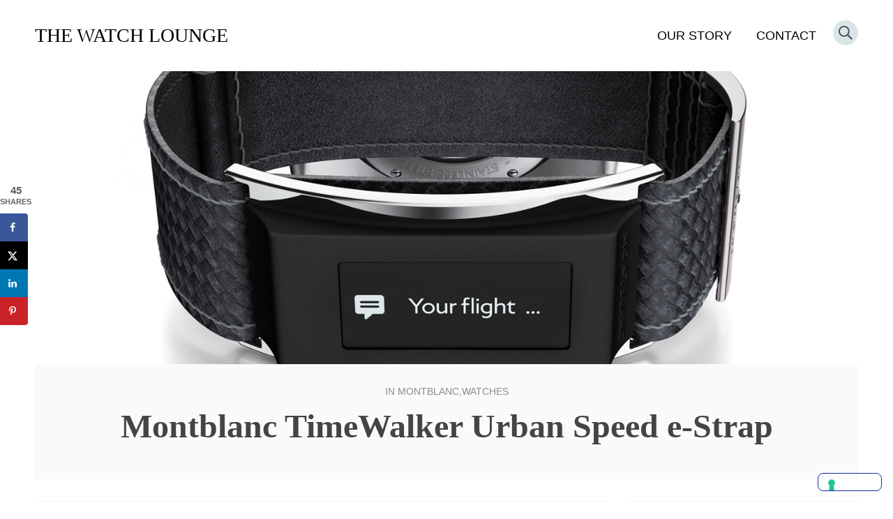

--- FILE ---
content_type: text/html; charset=utf-8
request_url: https://www.google.com/recaptcha/api2/anchor?ar=1&k=6Lc_kZUUAAAAAE6JkO2Dzpxj_3zMc1OLNZT-T1mR&co=aHR0cHM6Ly90aGV3YXRjaGxvdW5nZS5jb206NDQz&hl=en&v=PoyoqOPhxBO7pBk68S4YbpHZ&size=invisible&anchor-ms=20000&execute-ms=30000&cb=dt82qhi7wgcv
body_size: 48942
content:
<!DOCTYPE HTML><html dir="ltr" lang="en"><head><meta http-equiv="Content-Type" content="text/html; charset=UTF-8">
<meta http-equiv="X-UA-Compatible" content="IE=edge">
<title>reCAPTCHA</title>
<style type="text/css">
/* cyrillic-ext */
@font-face {
  font-family: 'Roboto';
  font-style: normal;
  font-weight: 400;
  font-stretch: 100%;
  src: url(//fonts.gstatic.com/s/roboto/v48/KFO7CnqEu92Fr1ME7kSn66aGLdTylUAMa3GUBHMdazTgWw.woff2) format('woff2');
  unicode-range: U+0460-052F, U+1C80-1C8A, U+20B4, U+2DE0-2DFF, U+A640-A69F, U+FE2E-FE2F;
}
/* cyrillic */
@font-face {
  font-family: 'Roboto';
  font-style: normal;
  font-weight: 400;
  font-stretch: 100%;
  src: url(//fonts.gstatic.com/s/roboto/v48/KFO7CnqEu92Fr1ME7kSn66aGLdTylUAMa3iUBHMdazTgWw.woff2) format('woff2');
  unicode-range: U+0301, U+0400-045F, U+0490-0491, U+04B0-04B1, U+2116;
}
/* greek-ext */
@font-face {
  font-family: 'Roboto';
  font-style: normal;
  font-weight: 400;
  font-stretch: 100%;
  src: url(//fonts.gstatic.com/s/roboto/v48/KFO7CnqEu92Fr1ME7kSn66aGLdTylUAMa3CUBHMdazTgWw.woff2) format('woff2');
  unicode-range: U+1F00-1FFF;
}
/* greek */
@font-face {
  font-family: 'Roboto';
  font-style: normal;
  font-weight: 400;
  font-stretch: 100%;
  src: url(//fonts.gstatic.com/s/roboto/v48/KFO7CnqEu92Fr1ME7kSn66aGLdTylUAMa3-UBHMdazTgWw.woff2) format('woff2');
  unicode-range: U+0370-0377, U+037A-037F, U+0384-038A, U+038C, U+038E-03A1, U+03A3-03FF;
}
/* math */
@font-face {
  font-family: 'Roboto';
  font-style: normal;
  font-weight: 400;
  font-stretch: 100%;
  src: url(//fonts.gstatic.com/s/roboto/v48/KFO7CnqEu92Fr1ME7kSn66aGLdTylUAMawCUBHMdazTgWw.woff2) format('woff2');
  unicode-range: U+0302-0303, U+0305, U+0307-0308, U+0310, U+0312, U+0315, U+031A, U+0326-0327, U+032C, U+032F-0330, U+0332-0333, U+0338, U+033A, U+0346, U+034D, U+0391-03A1, U+03A3-03A9, U+03B1-03C9, U+03D1, U+03D5-03D6, U+03F0-03F1, U+03F4-03F5, U+2016-2017, U+2034-2038, U+203C, U+2040, U+2043, U+2047, U+2050, U+2057, U+205F, U+2070-2071, U+2074-208E, U+2090-209C, U+20D0-20DC, U+20E1, U+20E5-20EF, U+2100-2112, U+2114-2115, U+2117-2121, U+2123-214F, U+2190, U+2192, U+2194-21AE, U+21B0-21E5, U+21F1-21F2, U+21F4-2211, U+2213-2214, U+2216-22FF, U+2308-230B, U+2310, U+2319, U+231C-2321, U+2336-237A, U+237C, U+2395, U+239B-23B7, U+23D0, U+23DC-23E1, U+2474-2475, U+25AF, U+25B3, U+25B7, U+25BD, U+25C1, U+25CA, U+25CC, U+25FB, U+266D-266F, U+27C0-27FF, U+2900-2AFF, U+2B0E-2B11, U+2B30-2B4C, U+2BFE, U+3030, U+FF5B, U+FF5D, U+1D400-1D7FF, U+1EE00-1EEFF;
}
/* symbols */
@font-face {
  font-family: 'Roboto';
  font-style: normal;
  font-weight: 400;
  font-stretch: 100%;
  src: url(//fonts.gstatic.com/s/roboto/v48/KFO7CnqEu92Fr1ME7kSn66aGLdTylUAMaxKUBHMdazTgWw.woff2) format('woff2');
  unicode-range: U+0001-000C, U+000E-001F, U+007F-009F, U+20DD-20E0, U+20E2-20E4, U+2150-218F, U+2190, U+2192, U+2194-2199, U+21AF, U+21E6-21F0, U+21F3, U+2218-2219, U+2299, U+22C4-22C6, U+2300-243F, U+2440-244A, U+2460-24FF, U+25A0-27BF, U+2800-28FF, U+2921-2922, U+2981, U+29BF, U+29EB, U+2B00-2BFF, U+4DC0-4DFF, U+FFF9-FFFB, U+10140-1018E, U+10190-1019C, U+101A0, U+101D0-101FD, U+102E0-102FB, U+10E60-10E7E, U+1D2C0-1D2D3, U+1D2E0-1D37F, U+1F000-1F0FF, U+1F100-1F1AD, U+1F1E6-1F1FF, U+1F30D-1F30F, U+1F315, U+1F31C, U+1F31E, U+1F320-1F32C, U+1F336, U+1F378, U+1F37D, U+1F382, U+1F393-1F39F, U+1F3A7-1F3A8, U+1F3AC-1F3AF, U+1F3C2, U+1F3C4-1F3C6, U+1F3CA-1F3CE, U+1F3D4-1F3E0, U+1F3ED, U+1F3F1-1F3F3, U+1F3F5-1F3F7, U+1F408, U+1F415, U+1F41F, U+1F426, U+1F43F, U+1F441-1F442, U+1F444, U+1F446-1F449, U+1F44C-1F44E, U+1F453, U+1F46A, U+1F47D, U+1F4A3, U+1F4B0, U+1F4B3, U+1F4B9, U+1F4BB, U+1F4BF, U+1F4C8-1F4CB, U+1F4D6, U+1F4DA, U+1F4DF, U+1F4E3-1F4E6, U+1F4EA-1F4ED, U+1F4F7, U+1F4F9-1F4FB, U+1F4FD-1F4FE, U+1F503, U+1F507-1F50B, U+1F50D, U+1F512-1F513, U+1F53E-1F54A, U+1F54F-1F5FA, U+1F610, U+1F650-1F67F, U+1F687, U+1F68D, U+1F691, U+1F694, U+1F698, U+1F6AD, U+1F6B2, U+1F6B9-1F6BA, U+1F6BC, U+1F6C6-1F6CF, U+1F6D3-1F6D7, U+1F6E0-1F6EA, U+1F6F0-1F6F3, U+1F6F7-1F6FC, U+1F700-1F7FF, U+1F800-1F80B, U+1F810-1F847, U+1F850-1F859, U+1F860-1F887, U+1F890-1F8AD, U+1F8B0-1F8BB, U+1F8C0-1F8C1, U+1F900-1F90B, U+1F93B, U+1F946, U+1F984, U+1F996, U+1F9E9, U+1FA00-1FA6F, U+1FA70-1FA7C, U+1FA80-1FA89, U+1FA8F-1FAC6, U+1FACE-1FADC, U+1FADF-1FAE9, U+1FAF0-1FAF8, U+1FB00-1FBFF;
}
/* vietnamese */
@font-face {
  font-family: 'Roboto';
  font-style: normal;
  font-weight: 400;
  font-stretch: 100%;
  src: url(//fonts.gstatic.com/s/roboto/v48/KFO7CnqEu92Fr1ME7kSn66aGLdTylUAMa3OUBHMdazTgWw.woff2) format('woff2');
  unicode-range: U+0102-0103, U+0110-0111, U+0128-0129, U+0168-0169, U+01A0-01A1, U+01AF-01B0, U+0300-0301, U+0303-0304, U+0308-0309, U+0323, U+0329, U+1EA0-1EF9, U+20AB;
}
/* latin-ext */
@font-face {
  font-family: 'Roboto';
  font-style: normal;
  font-weight: 400;
  font-stretch: 100%;
  src: url(//fonts.gstatic.com/s/roboto/v48/KFO7CnqEu92Fr1ME7kSn66aGLdTylUAMa3KUBHMdazTgWw.woff2) format('woff2');
  unicode-range: U+0100-02BA, U+02BD-02C5, U+02C7-02CC, U+02CE-02D7, U+02DD-02FF, U+0304, U+0308, U+0329, U+1D00-1DBF, U+1E00-1E9F, U+1EF2-1EFF, U+2020, U+20A0-20AB, U+20AD-20C0, U+2113, U+2C60-2C7F, U+A720-A7FF;
}
/* latin */
@font-face {
  font-family: 'Roboto';
  font-style: normal;
  font-weight: 400;
  font-stretch: 100%;
  src: url(//fonts.gstatic.com/s/roboto/v48/KFO7CnqEu92Fr1ME7kSn66aGLdTylUAMa3yUBHMdazQ.woff2) format('woff2');
  unicode-range: U+0000-00FF, U+0131, U+0152-0153, U+02BB-02BC, U+02C6, U+02DA, U+02DC, U+0304, U+0308, U+0329, U+2000-206F, U+20AC, U+2122, U+2191, U+2193, U+2212, U+2215, U+FEFF, U+FFFD;
}
/* cyrillic-ext */
@font-face {
  font-family: 'Roboto';
  font-style: normal;
  font-weight: 500;
  font-stretch: 100%;
  src: url(//fonts.gstatic.com/s/roboto/v48/KFO7CnqEu92Fr1ME7kSn66aGLdTylUAMa3GUBHMdazTgWw.woff2) format('woff2');
  unicode-range: U+0460-052F, U+1C80-1C8A, U+20B4, U+2DE0-2DFF, U+A640-A69F, U+FE2E-FE2F;
}
/* cyrillic */
@font-face {
  font-family: 'Roboto';
  font-style: normal;
  font-weight: 500;
  font-stretch: 100%;
  src: url(//fonts.gstatic.com/s/roboto/v48/KFO7CnqEu92Fr1ME7kSn66aGLdTylUAMa3iUBHMdazTgWw.woff2) format('woff2');
  unicode-range: U+0301, U+0400-045F, U+0490-0491, U+04B0-04B1, U+2116;
}
/* greek-ext */
@font-face {
  font-family: 'Roboto';
  font-style: normal;
  font-weight: 500;
  font-stretch: 100%;
  src: url(//fonts.gstatic.com/s/roboto/v48/KFO7CnqEu92Fr1ME7kSn66aGLdTylUAMa3CUBHMdazTgWw.woff2) format('woff2');
  unicode-range: U+1F00-1FFF;
}
/* greek */
@font-face {
  font-family: 'Roboto';
  font-style: normal;
  font-weight: 500;
  font-stretch: 100%;
  src: url(//fonts.gstatic.com/s/roboto/v48/KFO7CnqEu92Fr1ME7kSn66aGLdTylUAMa3-UBHMdazTgWw.woff2) format('woff2');
  unicode-range: U+0370-0377, U+037A-037F, U+0384-038A, U+038C, U+038E-03A1, U+03A3-03FF;
}
/* math */
@font-face {
  font-family: 'Roboto';
  font-style: normal;
  font-weight: 500;
  font-stretch: 100%;
  src: url(//fonts.gstatic.com/s/roboto/v48/KFO7CnqEu92Fr1ME7kSn66aGLdTylUAMawCUBHMdazTgWw.woff2) format('woff2');
  unicode-range: U+0302-0303, U+0305, U+0307-0308, U+0310, U+0312, U+0315, U+031A, U+0326-0327, U+032C, U+032F-0330, U+0332-0333, U+0338, U+033A, U+0346, U+034D, U+0391-03A1, U+03A3-03A9, U+03B1-03C9, U+03D1, U+03D5-03D6, U+03F0-03F1, U+03F4-03F5, U+2016-2017, U+2034-2038, U+203C, U+2040, U+2043, U+2047, U+2050, U+2057, U+205F, U+2070-2071, U+2074-208E, U+2090-209C, U+20D0-20DC, U+20E1, U+20E5-20EF, U+2100-2112, U+2114-2115, U+2117-2121, U+2123-214F, U+2190, U+2192, U+2194-21AE, U+21B0-21E5, U+21F1-21F2, U+21F4-2211, U+2213-2214, U+2216-22FF, U+2308-230B, U+2310, U+2319, U+231C-2321, U+2336-237A, U+237C, U+2395, U+239B-23B7, U+23D0, U+23DC-23E1, U+2474-2475, U+25AF, U+25B3, U+25B7, U+25BD, U+25C1, U+25CA, U+25CC, U+25FB, U+266D-266F, U+27C0-27FF, U+2900-2AFF, U+2B0E-2B11, U+2B30-2B4C, U+2BFE, U+3030, U+FF5B, U+FF5D, U+1D400-1D7FF, U+1EE00-1EEFF;
}
/* symbols */
@font-face {
  font-family: 'Roboto';
  font-style: normal;
  font-weight: 500;
  font-stretch: 100%;
  src: url(//fonts.gstatic.com/s/roboto/v48/KFO7CnqEu92Fr1ME7kSn66aGLdTylUAMaxKUBHMdazTgWw.woff2) format('woff2');
  unicode-range: U+0001-000C, U+000E-001F, U+007F-009F, U+20DD-20E0, U+20E2-20E4, U+2150-218F, U+2190, U+2192, U+2194-2199, U+21AF, U+21E6-21F0, U+21F3, U+2218-2219, U+2299, U+22C4-22C6, U+2300-243F, U+2440-244A, U+2460-24FF, U+25A0-27BF, U+2800-28FF, U+2921-2922, U+2981, U+29BF, U+29EB, U+2B00-2BFF, U+4DC0-4DFF, U+FFF9-FFFB, U+10140-1018E, U+10190-1019C, U+101A0, U+101D0-101FD, U+102E0-102FB, U+10E60-10E7E, U+1D2C0-1D2D3, U+1D2E0-1D37F, U+1F000-1F0FF, U+1F100-1F1AD, U+1F1E6-1F1FF, U+1F30D-1F30F, U+1F315, U+1F31C, U+1F31E, U+1F320-1F32C, U+1F336, U+1F378, U+1F37D, U+1F382, U+1F393-1F39F, U+1F3A7-1F3A8, U+1F3AC-1F3AF, U+1F3C2, U+1F3C4-1F3C6, U+1F3CA-1F3CE, U+1F3D4-1F3E0, U+1F3ED, U+1F3F1-1F3F3, U+1F3F5-1F3F7, U+1F408, U+1F415, U+1F41F, U+1F426, U+1F43F, U+1F441-1F442, U+1F444, U+1F446-1F449, U+1F44C-1F44E, U+1F453, U+1F46A, U+1F47D, U+1F4A3, U+1F4B0, U+1F4B3, U+1F4B9, U+1F4BB, U+1F4BF, U+1F4C8-1F4CB, U+1F4D6, U+1F4DA, U+1F4DF, U+1F4E3-1F4E6, U+1F4EA-1F4ED, U+1F4F7, U+1F4F9-1F4FB, U+1F4FD-1F4FE, U+1F503, U+1F507-1F50B, U+1F50D, U+1F512-1F513, U+1F53E-1F54A, U+1F54F-1F5FA, U+1F610, U+1F650-1F67F, U+1F687, U+1F68D, U+1F691, U+1F694, U+1F698, U+1F6AD, U+1F6B2, U+1F6B9-1F6BA, U+1F6BC, U+1F6C6-1F6CF, U+1F6D3-1F6D7, U+1F6E0-1F6EA, U+1F6F0-1F6F3, U+1F6F7-1F6FC, U+1F700-1F7FF, U+1F800-1F80B, U+1F810-1F847, U+1F850-1F859, U+1F860-1F887, U+1F890-1F8AD, U+1F8B0-1F8BB, U+1F8C0-1F8C1, U+1F900-1F90B, U+1F93B, U+1F946, U+1F984, U+1F996, U+1F9E9, U+1FA00-1FA6F, U+1FA70-1FA7C, U+1FA80-1FA89, U+1FA8F-1FAC6, U+1FACE-1FADC, U+1FADF-1FAE9, U+1FAF0-1FAF8, U+1FB00-1FBFF;
}
/* vietnamese */
@font-face {
  font-family: 'Roboto';
  font-style: normal;
  font-weight: 500;
  font-stretch: 100%;
  src: url(//fonts.gstatic.com/s/roboto/v48/KFO7CnqEu92Fr1ME7kSn66aGLdTylUAMa3OUBHMdazTgWw.woff2) format('woff2');
  unicode-range: U+0102-0103, U+0110-0111, U+0128-0129, U+0168-0169, U+01A0-01A1, U+01AF-01B0, U+0300-0301, U+0303-0304, U+0308-0309, U+0323, U+0329, U+1EA0-1EF9, U+20AB;
}
/* latin-ext */
@font-face {
  font-family: 'Roboto';
  font-style: normal;
  font-weight: 500;
  font-stretch: 100%;
  src: url(//fonts.gstatic.com/s/roboto/v48/KFO7CnqEu92Fr1ME7kSn66aGLdTylUAMa3KUBHMdazTgWw.woff2) format('woff2');
  unicode-range: U+0100-02BA, U+02BD-02C5, U+02C7-02CC, U+02CE-02D7, U+02DD-02FF, U+0304, U+0308, U+0329, U+1D00-1DBF, U+1E00-1E9F, U+1EF2-1EFF, U+2020, U+20A0-20AB, U+20AD-20C0, U+2113, U+2C60-2C7F, U+A720-A7FF;
}
/* latin */
@font-face {
  font-family: 'Roboto';
  font-style: normal;
  font-weight: 500;
  font-stretch: 100%;
  src: url(//fonts.gstatic.com/s/roboto/v48/KFO7CnqEu92Fr1ME7kSn66aGLdTylUAMa3yUBHMdazQ.woff2) format('woff2');
  unicode-range: U+0000-00FF, U+0131, U+0152-0153, U+02BB-02BC, U+02C6, U+02DA, U+02DC, U+0304, U+0308, U+0329, U+2000-206F, U+20AC, U+2122, U+2191, U+2193, U+2212, U+2215, U+FEFF, U+FFFD;
}
/* cyrillic-ext */
@font-face {
  font-family: 'Roboto';
  font-style: normal;
  font-weight: 900;
  font-stretch: 100%;
  src: url(//fonts.gstatic.com/s/roboto/v48/KFO7CnqEu92Fr1ME7kSn66aGLdTylUAMa3GUBHMdazTgWw.woff2) format('woff2');
  unicode-range: U+0460-052F, U+1C80-1C8A, U+20B4, U+2DE0-2DFF, U+A640-A69F, U+FE2E-FE2F;
}
/* cyrillic */
@font-face {
  font-family: 'Roboto';
  font-style: normal;
  font-weight: 900;
  font-stretch: 100%;
  src: url(//fonts.gstatic.com/s/roboto/v48/KFO7CnqEu92Fr1ME7kSn66aGLdTylUAMa3iUBHMdazTgWw.woff2) format('woff2');
  unicode-range: U+0301, U+0400-045F, U+0490-0491, U+04B0-04B1, U+2116;
}
/* greek-ext */
@font-face {
  font-family: 'Roboto';
  font-style: normal;
  font-weight: 900;
  font-stretch: 100%;
  src: url(//fonts.gstatic.com/s/roboto/v48/KFO7CnqEu92Fr1ME7kSn66aGLdTylUAMa3CUBHMdazTgWw.woff2) format('woff2');
  unicode-range: U+1F00-1FFF;
}
/* greek */
@font-face {
  font-family: 'Roboto';
  font-style: normal;
  font-weight: 900;
  font-stretch: 100%;
  src: url(//fonts.gstatic.com/s/roboto/v48/KFO7CnqEu92Fr1ME7kSn66aGLdTylUAMa3-UBHMdazTgWw.woff2) format('woff2');
  unicode-range: U+0370-0377, U+037A-037F, U+0384-038A, U+038C, U+038E-03A1, U+03A3-03FF;
}
/* math */
@font-face {
  font-family: 'Roboto';
  font-style: normal;
  font-weight: 900;
  font-stretch: 100%;
  src: url(//fonts.gstatic.com/s/roboto/v48/KFO7CnqEu92Fr1ME7kSn66aGLdTylUAMawCUBHMdazTgWw.woff2) format('woff2');
  unicode-range: U+0302-0303, U+0305, U+0307-0308, U+0310, U+0312, U+0315, U+031A, U+0326-0327, U+032C, U+032F-0330, U+0332-0333, U+0338, U+033A, U+0346, U+034D, U+0391-03A1, U+03A3-03A9, U+03B1-03C9, U+03D1, U+03D5-03D6, U+03F0-03F1, U+03F4-03F5, U+2016-2017, U+2034-2038, U+203C, U+2040, U+2043, U+2047, U+2050, U+2057, U+205F, U+2070-2071, U+2074-208E, U+2090-209C, U+20D0-20DC, U+20E1, U+20E5-20EF, U+2100-2112, U+2114-2115, U+2117-2121, U+2123-214F, U+2190, U+2192, U+2194-21AE, U+21B0-21E5, U+21F1-21F2, U+21F4-2211, U+2213-2214, U+2216-22FF, U+2308-230B, U+2310, U+2319, U+231C-2321, U+2336-237A, U+237C, U+2395, U+239B-23B7, U+23D0, U+23DC-23E1, U+2474-2475, U+25AF, U+25B3, U+25B7, U+25BD, U+25C1, U+25CA, U+25CC, U+25FB, U+266D-266F, U+27C0-27FF, U+2900-2AFF, U+2B0E-2B11, U+2B30-2B4C, U+2BFE, U+3030, U+FF5B, U+FF5D, U+1D400-1D7FF, U+1EE00-1EEFF;
}
/* symbols */
@font-face {
  font-family: 'Roboto';
  font-style: normal;
  font-weight: 900;
  font-stretch: 100%;
  src: url(//fonts.gstatic.com/s/roboto/v48/KFO7CnqEu92Fr1ME7kSn66aGLdTylUAMaxKUBHMdazTgWw.woff2) format('woff2');
  unicode-range: U+0001-000C, U+000E-001F, U+007F-009F, U+20DD-20E0, U+20E2-20E4, U+2150-218F, U+2190, U+2192, U+2194-2199, U+21AF, U+21E6-21F0, U+21F3, U+2218-2219, U+2299, U+22C4-22C6, U+2300-243F, U+2440-244A, U+2460-24FF, U+25A0-27BF, U+2800-28FF, U+2921-2922, U+2981, U+29BF, U+29EB, U+2B00-2BFF, U+4DC0-4DFF, U+FFF9-FFFB, U+10140-1018E, U+10190-1019C, U+101A0, U+101D0-101FD, U+102E0-102FB, U+10E60-10E7E, U+1D2C0-1D2D3, U+1D2E0-1D37F, U+1F000-1F0FF, U+1F100-1F1AD, U+1F1E6-1F1FF, U+1F30D-1F30F, U+1F315, U+1F31C, U+1F31E, U+1F320-1F32C, U+1F336, U+1F378, U+1F37D, U+1F382, U+1F393-1F39F, U+1F3A7-1F3A8, U+1F3AC-1F3AF, U+1F3C2, U+1F3C4-1F3C6, U+1F3CA-1F3CE, U+1F3D4-1F3E0, U+1F3ED, U+1F3F1-1F3F3, U+1F3F5-1F3F7, U+1F408, U+1F415, U+1F41F, U+1F426, U+1F43F, U+1F441-1F442, U+1F444, U+1F446-1F449, U+1F44C-1F44E, U+1F453, U+1F46A, U+1F47D, U+1F4A3, U+1F4B0, U+1F4B3, U+1F4B9, U+1F4BB, U+1F4BF, U+1F4C8-1F4CB, U+1F4D6, U+1F4DA, U+1F4DF, U+1F4E3-1F4E6, U+1F4EA-1F4ED, U+1F4F7, U+1F4F9-1F4FB, U+1F4FD-1F4FE, U+1F503, U+1F507-1F50B, U+1F50D, U+1F512-1F513, U+1F53E-1F54A, U+1F54F-1F5FA, U+1F610, U+1F650-1F67F, U+1F687, U+1F68D, U+1F691, U+1F694, U+1F698, U+1F6AD, U+1F6B2, U+1F6B9-1F6BA, U+1F6BC, U+1F6C6-1F6CF, U+1F6D3-1F6D7, U+1F6E0-1F6EA, U+1F6F0-1F6F3, U+1F6F7-1F6FC, U+1F700-1F7FF, U+1F800-1F80B, U+1F810-1F847, U+1F850-1F859, U+1F860-1F887, U+1F890-1F8AD, U+1F8B0-1F8BB, U+1F8C0-1F8C1, U+1F900-1F90B, U+1F93B, U+1F946, U+1F984, U+1F996, U+1F9E9, U+1FA00-1FA6F, U+1FA70-1FA7C, U+1FA80-1FA89, U+1FA8F-1FAC6, U+1FACE-1FADC, U+1FADF-1FAE9, U+1FAF0-1FAF8, U+1FB00-1FBFF;
}
/* vietnamese */
@font-face {
  font-family: 'Roboto';
  font-style: normal;
  font-weight: 900;
  font-stretch: 100%;
  src: url(//fonts.gstatic.com/s/roboto/v48/KFO7CnqEu92Fr1ME7kSn66aGLdTylUAMa3OUBHMdazTgWw.woff2) format('woff2');
  unicode-range: U+0102-0103, U+0110-0111, U+0128-0129, U+0168-0169, U+01A0-01A1, U+01AF-01B0, U+0300-0301, U+0303-0304, U+0308-0309, U+0323, U+0329, U+1EA0-1EF9, U+20AB;
}
/* latin-ext */
@font-face {
  font-family: 'Roboto';
  font-style: normal;
  font-weight: 900;
  font-stretch: 100%;
  src: url(//fonts.gstatic.com/s/roboto/v48/KFO7CnqEu92Fr1ME7kSn66aGLdTylUAMa3KUBHMdazTgWw.woff2) format('woff2');
  unicode-range: U+0100-02BA, U+02BD-02C5, U+02C7-02CC, U+02CE-02D7, U+02DD-02FF, U+0304, U+0308, U+0329, U+1D00-1DBF, U+1E00-1E9F, U+1EF2-1EFF, U+2020, U+20A0-20AB, U+20AD-20C0, U+2113, U+2C60-2C7F, U+A720-A7FF;
}
/* latin */
@font-face {
  font-family: 'Roboto';
  font-style: normal;
  font-weight: 900;
  font-stretch: 100%;
  src: url(//fonts.gstatic.com/s/roboto/v48/KFO7CnqEu92Fr1ME7kSn66aGLdTylUAMa3yUBHMdazQ.woff2) format('woff2');
  unicode-range: U+0000-00FF, U+0131, U+0152-0153, U+02BB-02BC, U+02C6, U+02DA, U+02DC, U+0304, U+0308, U+0329, U+2000-206F, U+20AC, U+2122, U+2191, U+2193, U+2212, U+2215, U+FEFF, U+FFFD;
}

</style>
<link rel="stylesheet" type="text/css" href="https://www.gstatic.com/recaptcha/releases/PoyoqOPhxBO7pBk68S4YbpHZ/styles__ltr.css">
<script nonce="Ww3IeKkVX-OpF-5rmT1Stg" type="text/javascript">window['__recaptcha_api'] = 'https://www.google.com/recaptcha/api2/';</script>
<script type="text/javascript" src="https://www.gstatic.com/recaptcha/releases/PoyoqOPhxBO7pBk68S4YbpHZ/recaptcha__en.js" nonce="Ww3IeKkVX-OpF-5rmT1Stg">
      
    </script></head>
<body><div id="rc-anchor-alert" class="rc-anchor-alert"></div>
<input type="hidden" id="recaptcha-token" value="[base64]">
<script type="text/javascript" nonce="Ww3IeKkVX-OpF-5rmT1Stg">
      recaptcha.anchor.Main.init("[\x22ainput\x22,[\x22bgdata\x22,\x22\x22,\[base64]/[base64]/[base64]/[base64]/[base64]/UltsKytdPUU6KEU8MjA0OD9SW2wrK109RT4+NnwxOTI6KChFJjY0NTEyKT09NTUyOTYmJk0rMTxjLmxlbmd0aCYmKGMuY2hhckNvZGVBdChNKzEpJjY0NTEyKT09NTYzMjA/[base64]/[base64]/[base64]/[base64]/[base64]/[base64]/[base64]\x22,\[base64]\\u003d\\u003d\x22,\x22fl5tEwxoGUciw5PChy8Yw7LDj2/DkcOswp8Sw5nCpW4fHgfDuE8HPVPDiBIlw4oPPSPCpcOdwo3CjyxYw6Zlw6DDl8KmwqnCt3HCpMOiwroPwp7Cj8O9aMKnEA0Aw78bBcKzX8KVXi54cMKkwp/CowfDmlpuw6BRI8Kmw4fDn8OSw65DWMOnw5vCqULCnlQEQ2Qow4tnAlnCrsK9w7FuGChIW1sdwptww7YAAcKIDC9Vwo0Sw7tiYgDDvMOxwpV/w4TDjmdeXsOrRUd/SsOuw6/DvsOuLsKdGcOzZ8Kaw60bH1xOwoJHG3HCnT7Ch8Khw64Dwo0qwqsaC07CpsKsTRYzwq7DsMKCwokgwofDjsOHw6dXbQ4rw7ICw5LCo8KXasOBwp5bccK8w4JxOcOIw49aLj3CpW/Cuy7Cp8KSS8O5w47DkSx2w7YXw40+wrdow61Mw6Z2wqUHwozCkQDCggfCoADCjn1ywotxTcKKwoJkFDhdEQs4w5NtwqAlwrHCn2hQcsK0VMKkQ8OXw4bDi2RPHcOywrvCtsK2w6DCi8K9w6DDg2FQwq0vDgbCqMK/w7JJAMKwQWVYwoI5ZcOJwpHClmswwqXCvWnDk8Ogw6kZKyPDmMKxwoMQWjnDn8OaGsOEa8OVw4MEw5AXNx3DucOlPsOgM8OCLG7DiVMow5bCksOaD07ClmTCkidOw4/ChCESHsO+McOawpLCjlYcwqnDl03DkHbCuW3DvVTCoTjDusKpwokFZ8KVYnfDjxzCocOveMO5THLDhX7CvnXDlgTCnsOvHgl1wrh/[base64]/ChmBlYsKNwqHCn8OjEQ9aCMOsw6FIwp3CnsK2L17Cu07CqsKgw6FOw6LDn8KJVMKtIQ/DisO8DEPCqMOLwq/CtcK+wqRaw5XCp8KEVMKjRcKrcXTDocOQasK9wp4cZgx5w4TDgMOWE1klEcOiw7AMwpTChcOZNMOww6Mfw4QPREtVw5dsw5R8Jzh6w4wiwrTCpcKYwozCt8OjFEjDgXPDv8OCw5kmwo9bwo45w54Xw5dTwqvDvcOdScKSY8OWYH4pwqnDuMKDw7bCrMOPwqByw4/CjcOnQwA4KsKWHMOVA0c8wozDhsO5EsOpZjwsw4HCu2/Cm1JCKcKVbylDwqPCqcKbw67DsFRrwpELwpzDrHTCjBvCscOCwqXCgx1MaMKFwrjCmzDCpwI7w4ZqwqHDn8OdNTtjw704w7XDmcOuw6RnHkbDjMOFKMOJAcKJJkwhZ3k4CcOHw5k3LinCp8KGecKLXsKmwrbCvMOfwoBiMsKKBcKHDE16TMKRasKsLsOzw4M/[base64]/DpMKLGsOew49MBsOaBSvCisK8wqTDhHTCjG9MwqdNKmsyNUcNwpQZwoHCvW52FcKPw61MR8KKw5nDmcOewpLDiy52wq0Rw6sgw59LTSvDnG88C8KEwqrDqjXDhQVhBmLCosO6HsOEw6fDjFfChU9gw6k/[base64]/[base64]/G3DCtT7DsU7ClsOKwrEudgPDpMOSw4phw5XDpVAGBcKHw5c4BDHDikxswp/Cs8OhO8KkdsK3w603dsOGw6bDh8O0w5hoRMKsw6LDtC5db8KlwpPChVbCt8KuWVFfUcOnAMKGw5VrNMKBwqw9f1EYw40BwqwJw6vCkQ7DmsKJFlwCwrMxw5ktwqZCw4J1NsKOS8KIdsOzwqUIw68TworDkVpywqFVw7nCmjDCqgApbE1+w7l/GMKbwp7CkcOAwqjDjMKRw4cAwphNw6J+w6s5w6TCs3bCt8K8E8Kaa11gc8KDwqhvbcO3BDx0WsOTcQ/CgzoawoF7asKbBk/CkxDDvcKUMcOvw4XDtlDDiQPDtStCHsOaw6PCqEFQZlzCmcKINsK/wrpywrZ0w5nCpsOTCHJBUDova8OVU8OEDMK1FcOaUG5SBDo3wo87GsKsW8KlVcO/wq3DocOiw586woXCv0sMw5YUwobCm8ObQcOTCRs/[base64]/Cr3AuZ8KUw5rDonPCjFB2OMKXdH/DgcKLUi3Coy/Do8KHH8O9woheICLCuRjCuy1jw6jDlETDrsOMwociMghRagNqKC1JFMOYw4oBUU3Dh8Otw7/DjMORw7DDsG/DvsKNw4nDrcOGw70gS1vDmlEiw6XDksOUDsOFwr7Djh7CgHsxw5sQwoREVMOiwpXCu8O/UBNBfDLDpRRWwrLDmsKMwqF5LVfDjEAEw75oR8OtwrTCvndaw493RsOowoJbw4d2DC0Sw5UxKERcMwXDl8Otw7A4wojCo2A9FsO7OcKawr1ACjXCqwMqw4QFGsK4wrB2FmfDp8OZw5sOVGgpwpvCt0w7J38HwrJKb8K/c8O0CWYfaMK6JmbDrC3Cuh8ARQhGDsOJw5TCk2VQw4cNAnIKwq1PYkPDvRDCmcOVN1RbaMO9JsOAwo06wq/CuMKpJlJMw6rCuXh9wqgoIMKBVhEPaQ4XXMKuw5/DkMOcwofCkcOGwpdawoB+RyLCp8K/ZxvDjDhFwrs4VsKPwrvDjMKdw5zCnsOhw6w/wpYFwqjDjcKbKsKCwqXDtFB9RW3ChMKew69Xw5F8wr4HwrDDshVOXxZtXllrbsOnD8OIecKMwqnCmsOQYcO8w6xiwoQkw6htJljChyg2DFnCig/DrsKvw7zCnS55esOdwrrCnsKKdsK0w5vChhY+w6bDn24fw6c9P8KnEl/CoGJwbsOTDMK0WcKQw50zwo8LS8Ouw4fCgsOLDHLDgcKUwpzCusKnw7tFwoMkV18/w7nDpGolO8KgV8K3dMOowqMrVz3Ci2YnEUFzwoTClsKsw5RPVcOVDilbLiple8O8fBFvHcOqZcOoSiMfRcKVw6XCocO0wqbDg8KIaUnDk8Klwp/CuzMdw7RqwoHDiRjDqkvDh8O1wo/[base64]/CgcOjwp9Fw6JxUjRNw5HCnMORScOmw6dew4jDvX/CkVHCmsK5w6zDvsKBJsOBwoxwwpjCncOGwqJWwrzDnS7DvTbDrDYXwrDDn0/Csz8wZ8KsR8Obw51cw4nDvsOEScKhLnFOdMKlw4bDrsOnw7bDlcKOw4zDgcOCBcKEbyfCkBPCl8O3woLDpMKnw5TCgsOUFsKhw7p0ckFjdgLDtMKnbcOVwrxZw5A/[base64]/DrwLDvSQMBsKzw4nCs8KNw5YeTsOXw7vCksOubUjDjRfDpX/DhwowZ2vCn8OFwo1OOW7DnWUrN1B6wo5pw7LCrwV1dsK+w6l6YcK3Rzkow545a8KZwr0twr9ODTpAVsO5wpx9fATDlsKACcOQw4UmBMOuwrsPLXLDjQ3DjCrCqwXDtVFsw5Q0ecOvwpEXw4ILTxjCl8OJD8OPwr/DgVLCjw10w5fCt3fDrm7CjMODw4TCly4oY3vDmsO3wp1bw4hnMsKgIFLCp8KCwq/DjRYCHG/Do8ONw5hIOk/CgcOkwptdw5bCoMO+I34/[base64]/DhhbCi1LDnMObwrjDhsOtw4HCviJgGXMyWMK9wrHCjw9Vw5YTSw/Cp2TDl8OmwoXCtjDDrUvCqcKww7fDtsKBw7HDqzY8YMOlSsOrFjbDlw3DmknDoMO9bRfCnQFxwqJzw4LCjMKMCxd8w6Akw43CvlrDgU/DqhHCu8K4QQPDsHQwZh0iw7Vqw4TCiMO6fxF4w484ZwoVZFFNPjvDucO7w6zDnHjDkmBoHRBjwqvDgWHDrSXDn8KKA2bCr8O2TTTDvcKBGBVYBGleWUdAIWDDhx9vwqJ5wrEDOsOYf8K+w5fDqjxVIMKFT2jCq8KcwqHCs8OZwqDCgsO/w77DtSDDl8O6PsKNwqISw57Dn2PDiUfDiFEDw7lSYcOTKljDusK8w6hzVcO5IG7CvlIWw5jDi8OaQcKBwoV2IsOKw6tCYsOmw5M5B8KhEcO8JAQpwojCpgLDsMOJIsKHwqjCuMOmwqBFw4bCqUrCjMO2w63Ctl/[base64]/b3nCoMOUw4N1Z8OgwqTCrsKhDcO7woghb3bDr20/wpPCqRTDjsOgGsOBKgJTwrHCmz8Tw7x5DMKEKU/CrcKNw6MnwpHCj8KkUMOxw5crMsObDcKgw7oNw6Jlw6fDq8OLwrYgw7bCh8KnwrDDj8KuKsO0w4wnVlZAbsKoSGPCrGTDpCvDr8K6JmNrwpUgw70nwqrCmyJKw6XCocKWwq4jH8OQwq7DqgR3wol2VB3Dn0Vcw5dyKUBcXS/CvAQaBGxzw6Vxw5diw7nClMOdw7fDt0jDgytTw4LCsEJmdAHChcO4Vhlfw50kTBDCksO5wpXDvkvDscKCw6hew5/DtcO7KMKYw7Z2w6jDtsOJYsKuD8Kaw7bCnh3CjMOBTMKow49Jw5Y3TsOxw7A9wpACw6bDvS7Dum/Dnx4kTsKxT8KIDsK/w643bUAkAMK8SwTCthxgKMOlwpVCDAAZwpDDtGHDm8KlRcKmwrnDhCjDhMOww4vCh0Ecw5rCjDzDgsOSw5hJZ8KbGsOPw5LCmEZLKcKuwr4gMMOqwpoSwp9BelNQwqXDkcODw6oaDsOew77Ck3dPScOswrY1CcKEw6J3CsKvw4TDkknDgcKXEcOtKQLDkARPwq/[base64]/DuAQkw7Ukw4wZwqjCnQgyw6UAwrdUw6HCg8KKwplQKAhSHFMtGVDCqnzCqsKBwq44w6ltLMKbwo5HR2Now5dAwo/CgsKCwoU1QnzDqcOtU8OZMMO/w4LDgsOdQ13DpCIyGsKAYcOJwrzCmXkvCTkOH8KBc8O9HsKcwplrw7DClsKlI3/CmMOSwo8SwpQ3w7/Dlx08w7RCbQUPwoHDgX0WfH8jw7LCgAofZxLDtsKmRwXCmcOCwoAJw7BEfsO/IxBGYMOTDllkw7ZdwrQ1w6vDusOqwp5yGw5wwpRTPcOlwrTCml5AVTtOw7AMBkTCrMKIwqNnwq1FwqnDgcKww58TwrVNwrzDgsOYw7vCjGfDlsKJWXZjL11PwrQDw6Z0TcKQw4bDgEtfZU3DoMOWw6Vlw6tzasOpw6E3Zn/[base64]/CtsKxwrBDwrTDiwXDh1d3EcKNw7JgwojCrMKfw7DCuE7DiMKkw4p9fzfCk8Oxw7TCnHPDocO6wqPDnhjCjsK5YsOZeWs+Q1zDkz3Cr8KwXcK6EcKZTkFXTw4mw6oEw7nCk8KmGsOFK8KKw4JRXgp1wqZADTTDl0Z/[base64]/CtmpCIMOrwocMw658wqJpwrHCs8OBwppLVlFIKcKuw5ZqcsKEeMOiBRnDoBsnw5LCm1/Di8K0VDLDuMOnwoHCmGwVwo/CicKxesOQwoLDiEYgOivDosOWw7zCg8KkZTJbeEkSacOzw6vCisKEw5DDgHbCuHTCmcKSw5vDpws0ScKtOMOgVHEMU8Onwr1hwpo/YFDCu8OmRDIQBMKFwr/DmzZlw613KHomYGjCjn3CqMKPw5TDrcOMPC7DlcK2w6bDg8KpFXJBB3/CmcOzY2LCql4xwrpgw69RNUHDtsOcw7NxGW1UAcKnw5BeDcKzw4F8LGZiISPDml12RMOrwqhRwr3ConnChMOawp9nf8KXan4nLQp/[base64]/CqyFbdBMbHcKnFiRrPsKWHT/CtiA4aQgkwpvClMK9w5vCuMO4NcONVsKIJiNawo8iwrjCtlMmQsKHXUPDtVXCgcKrGmHCpsKNJsOgfAV0KcOhP8OaN3jDhXB4wrI0woowRsOkw6zCjMKTwp3DucKVw5EJwq1dw5jCmlDCtsOFwpjCvyzCvsOxwrI1e8KyDADCj8OTUsK6bsKEw7bCoxvCgsKHQMK/LX0tw4jDl8KWw4MdHMOOw6TCtQjDpsKHM8Kcw7lLw73Cs8OHwpLCsAcnw6AMw77DgsOiI8KIw7zCrsKhVcO8AA14w5Z+wpNCwqTDjTnCqMKiLjMNwrXDnMKkV3xPw4/CkMOGw50qwobDocO1w4LDh0c6dU/CsSgOwrfDncOvHynChsOxRcKqB8O+wp/DqypDwpjCt3cuHWXDgsK0d2dxXRBewrpmw516KsK1dMKjKgAFGTrCrMKIZDQiwo8Iw4hhE8OVclIzwpnDtBRPw6vCsFBxwpnCkcKnTSVnV288JQgYwozDiMOzwrtIwqrDrknDgsKCKcKZMwzDksKOYMKwwp/ChhnDs8OtTcK4VW7CpD3DiMO5KSrCvyLDtcKQScKZJ1szRnNVKlXCk8KIw60CwoBQHTdKw5fCgMKsw4jDgcKsw7/CsC4/CcKTMQvDsBJbwoXCvcKbU8OPwpvDrQvDk8Ktwqt+AcKXwoLDg8OEWw08bMOTw6HCsD0oZkFnwo3DhMONwpA8YG7ClMKpw7nCu8KGwrvCg2wew5t/wqjDvz/DscOoekhFIncYw6ZKZ8Ovw5Z6XFPDrsKcwqLDtXciE8KKBMKYwr8KwrttG8K/NE7DigweesOSw74OwpMBbEd8wrswUlXCoBTDscKAwp9jMsKgMGHDgcO2w5HCnwDCssOsw7bCm8OxScORMkvCjMKLw6bCghUpSGfDs0TDmj3DocKWS1xrfcKWJMObGE0lDhcGw7JZTRXCg01PWSBwKcO3ZznCvcOQwp/[base64]/wo0xw6Rsw5xCwqHCmWDClFg+QMKVw6VUw5k7CFpiwqw/wovDiMKAw7fCjGs5R8KOw4/Dqk1Fw4vCoMOSUcKLEX3DuAvDjD3DtsKIUh7DscOxc8OHw79pSyoQQg7Dh8OnfjfDiGs0OThgNQ/[base64]/[base64]/DsVHDkhJ2ScKmTMKBCRRCJsKUIsO+wpgqacObHFPCkcK/w6/CosK4U0vDmFU2Y8KJBFnDsMOxwpQawq08fhYHccOnFsKxw5HDuMOWw5PCgMOpw7LCnnvDpcOjw5tcHgzCnGTCl8KCWMOZw4nDs3pHw4vDrgAFwqzDgAjDkBQ8ccOZwolEw4R6w4DCtcOXw5rCvHxSYC7CqMOOdUUIUMKUw7N/N2XCkcKFwpzDswdvw7siS38xwqQaw7LCm8KGwp0qwqrCp8K0wrR/wqtkwrJaLU/DsRNgOTxcw409aShbKsKOwpPCoiZMbFMZwqLDlcKAKAoRHV8kwqvDkcKFwrfCkMObwrUTw7rDpMOvwq58IsKrw6TDosKlwojCj218w4DCgcKLbsOlYcKnw5TDpsKCVMOqfDpdRg/CshERw7UCwqjDoUjDqBnCnMO4w7/DrALDgcOSegXDlAlgwrMjE8OiOkDCon7ChnNFO8OMDh/[base64]/ChTDDocO4w4ZzE8OKw47Clx86O8Oew5lWw7tlScKQSsKsw7F8fiIZwpYdwrQ5GQJWw64Jw791wrcmw5oJVAoIXQppw5kbIzRuOMOhamnDnlZ5C0Ffw5FzbcKhe0TDpnvDlnRaUE3Dq8Kwwq9YblrCi3zDl23DkMONOsO4ScOUwo59CMK/SMKSw7APwr3DiBRYwpQAE8O2wrXDs8O4R8OfVcOnPRDCjsORb8Osw5V8w7tXZDw5LsOpwoXCrEDDnFrDvXDDgsOmwoV6wpZawqPChyEpDl8Iw6FpeCXCjw4eUhzCiBfCsXN6BB0NXl/CoMOdPcOAb8Otw7LCszvDp8KoNMOfw79pYMOjXHvCssKuJ0drKMKBLnPDusOkcznCjcK3w5/[base64]/CjB/[base64]/[base64]/CuXoSPEzDp0HCs8KvwrjCtl3DsH8laRl4CcKtwrcywqLDpMKqwr7DvFbCog8ZwpQeWcK/wrvDg8Kyw5vCrRsywr1aMMKywqPCssOPTVMgwrYXLMOUWMK1wqwlYR3DrkATwqnDjcKGf2xRT3fCtcKyMsOTwpfDucKSFcKmw68BG8OrdDbDmkDDiMKOE8K1w4HCjMOcwppZQSVTw6FebAPClsO0w75WAifDuB/CscKiwptAfB4tw7PClloMwro4Pg/DgsOEw4vChTBQw6J4w4LCkzbDrwhNw73DgCjDqsKYw75GQ8KwwrjDt1XCjmbDqsKrwr0uc3Mdw5AawrYSe8OjPsOUwrnDtR/Cj2XChcKSSz1mXcKEwoLCn8OVw6TDjcKUIgM6RzHDiC3Dj8KLQHEVcsKhYMOmw4fDhMOeKcKdw6gMa8KZwq1ZHsOGw7nDlCclw7rDmMKnYMKhw5IJwohBw7fClcO5SsKRwpRLw5LDvMKIOFHDjUwow5nCm8OXYS/CgGXCqMKrbMOVD1vDrcKzb8O7IAILwoMmN8O4VSQzw5xJKCEawr0+wqZkMcK5PcKQw5V9QnvDlwfDokI9w6HDi8KAwqkVI8KSw5HCtzLDkyHDnUgEOcO2w7HDpBPDpMOLH8O3YMOjw4sLw7t/M3kCK3XDoMKgIi3DoMKvwoHDn8OMZ1MTccOgw7IJwr7DpUh1Y1oQwqoXwpAzN00PRcKmw5E2RVTCjxvCqR5Kw5DDosO4wr5Kw6/DpgAVw5/[base64]/[base64]/CcKyQ1wHCmHCrwlYwrs5fU7DgcKALMO3W8KpwpIqwpDChBxxw5HDkMK+S8ODCCTDtsOjwp0nby3CsMKqXXBbwpUKXsOtw5IRw67CtSnCpwvCjhnDr8OkFsKdwqbCqgjDvcKJwq7Dqwl4c8K6BcK4w5vDuW/Dt8KpRcKmw4PCksKVeFpBwr7CoVXDkiTDkkRiAMO7VFNZKsK1w4PCqcOiOhrCnDTCiTPDsMKgwqRvwrU8IMOaw5rCqMKMw4E5w554BcKVK0c4wpgudE7DncO9esOew7PCsEgJGgzDqgrDt8KXw5rCm8O0wq/DrzAdw7PDlljCo8Ouw7Y0woTCrRhGdsKqFsKuw4XDvsO6MyvCiHJxw6DCtcOEwqd3w6nDoFfDjcKEcSgZLCBEWCU7f8Kaw5vCtVN+b8Oiw60aBMKDYmbCpcOGwqbCosKRwrUXOlF5B3wXeS5GbsOgw6QQAiTCocO/C8Kpw4E1Q0bDpBbClVrDhMK8wo/DnEBmWlJbw5JmKAXDqgR/[base64]/DunvCn1jCrlrChBbDnsKubRQIw48pw7dZK8OFW8KmND0IDBLCi2PCkRfDim/Dv0rClcKhw5tbw6TDvcKZCA/Dv2/DicODK3XCvxnDvsOswqZADcK5IxI/w7/CvjrDtVbDlcOzfMOnwrfCoCcpQX7CuDLDhX/ChQENeWzCgMOmwp0Zw5nDocKyXg7CvDtGbmrDisOOwr3Dq0jCosOEHgzDvcO6P2NDw6lGw4/[base64]/w7rCpBTDssOGC2HDm8Kqwp08w7zDnTHCncKdK8Ovw7tlPkklw5bCgBJUMELDpFxmV0UKwroew6DDkcOBw7AnEzgYCjcjw47DgEDCqFcZNcKfPTnDqsO5KiTCvQTDssKyHRplXcK5w53Dnmobw7bClMOxdMOIw5/Cm8OHw71Kw5LCq8KwXhDCkkBWwpHDtcKYw5ZHUl/DusOeWcOEwq89KsKPw4fCl8Ozwp3Ci8OpMsKYwqnDusKqMVwVEVF7BH5Vwp0VWEM3CG53LMKyG8OeG1XDh8OdUSkww6TCgwHClcKBIMOpPMOMwqLCsVsLTBNKw5V6RsKtw5UOLcOYw4LDnWDCgTFew5zDimF5w5NmMFlkw6rCgMOOHU3DmcKmCcOBQ8K/LsOCw47CqVjDk8KzGcOCAEbDtwDCqMO4w6zChypySsO6wq9ZGG5nUUzCum4QecKRw75cwrknXEDDiEDCl3Q3wrVOw5TDlcOjwr/[base64]/wpjDjzpjwpPCmRDDr8OQJsOVYn9OC8OEI2QdwqfCj8KJw5MGesOxfULCkGDDlhXDgsOMMARfLsOOw4XCtF7DosO7wq/ChEN3fTzCl8Opw4XDiMKtworCl0xkwq/[base64]/DhxHCgUZ3w4zDj8KUJB7DjFgAWzTCn2ZQCCBrXnbChUYPwpwcwq0AbxFkwq01KcKQdcKmFcO4wonCsMKHwqfCrEPCoBBswqhiw7IGd3vCig7CtRIWEcO1wrkRWX/Dj8OMZMKwMMKuQsKtM8Oyw4bDnDHCllPDuXZNGsKqYMOcNsO0w4BVJQVuw750TwdmX8OVZTYoDsKGSEAEw5DCnBIdZElNN8O3w4ESUSLChcOrCMO/[base64]/[base64]/CtkU9GsKqw5bCgsO3IxljwpUWwqDCtz0SfkfDrCYbwo9bwrxNbVUZGsKtwq/Cu8Kmwo5Nw6HDq8KPCxrCv8O4w4l2wrHCuVTCqsOpMxnCm8KNw51Rw50Swo7Cl8K/woAZw4zCs0PDosOJwqxhL0TCgsKaZnfDs140cVnCncOcEMKRbsOLw5R9IcK4w5JxRW8lfy3Cr10ZHxIHw413emo8fxEoFmMbw5sDw7ELwrErwrTCuRYTw4skw7RoQcOTw4QEDMKAKMO/w6pswqlzb1FRwoxqEsKWw6ZOw7/Dvldvw74uZMKKfitpw4TCscKgF8KHwoowAjwUP8K3O3DDuT91w6nDsMOGDyvClRbCusKIXcOwXsO6c8OSwqDDnnIpw7pDwqXCu0/DgcORN8Kww4/Dg8O9w5FSwpBaw68VCxrCk8KZOsKGLMOtXV/Dgl7DhsKSw47DrW8OwqlAw4nDhcOxwrVewo3Cq8KYR8KBW8K9McKpZV/Du2FXwqbDszxPdXrCgcOxBWddYsKaccK/[base64]/DgwQCYnAiw5ZmwolSJAZxZMOiwpbCksKiw7HCpxfDvgM2CMOeZMO6YMOew67CrsOxeDvDmWt7FTDCpMOsD8K0C38HMsOXIVjCkcO8PsKkwp7CjsKoMcOCw4LDrWXDqgrCil/DosO9w5XDlcKyH2gXD19PAR7CuMONw6HCiMKswo3DqcOZZsKcFBFGEm84wrwdfcOjAjjDr8KSw5gGwpzCqU4/w5LDtMK9wrPDlxbDlcOTwrDDtMO3wqATw5RMasOZwrXDhcK4PcK9aMO3wrfDo8OHOVbDuBPDuEHCp8OEw6d4H1tAD8OLwqU2IMKEwrXDmcOIPRfDuMObccKewo/CnsKjYcKFHzcEbgjCiMOmQsKnfVFWw4vDmigaMMKrTAtRwpPDpsOTVyHCnsK9w45gCMKfcMOPwq5ww6p/[base64]/Ds8OLXsO0eMK1wqjCucOGwqDDn01ywqTCn8KLXMKmeMKEecK1OmfDimPDgsKISsOXIgNewrA6wo/[base64]/esKSwpDDqcOhw47Ch8K3YClRKcKIAE5BwrDCpcK3wrXCscO/[base64]/CmMKmw7RZPAjCtj/CgxbCisKTNMOuw41Tw5gyGMK/[base64]/b8Kpw47DuBRgZjPDhy/CrMKyL8KJD8O6FjkSw401wofDkEJfwpLCoUcWUcKgSTXCvMOABcO4XVZyTMOIw7kYw5AXw53DoUHDugddw4kVQ1fCmcOuw7TDgcK0wpwTRXkzwrxNw4/CusONw54NwpURwrbDmFgIw6ZNw7l+w59jw6tYwr7Dm8K4FEPDomRvwr0scRIRwpvDncOuCsKsDWTDtsKOcMKhwr3DmsO/KMK2w4rCoMOOwp1Ow6Y4I8KIw4krwrYhHHJaa2kqBcKUakzDusKmbsOfTcKfw6Mrwq1uViQDfcONwqrDtiYjBMKgw6PCocOgwoDDmC0Yw7HCh0Rjwqo1wphywq/DvMO7wpwGWMKXbHQ9WEDCmQsvw6MDO0NIw53CksKQw67ChyBlw4rDnsOiEwvCo8Kkw5PDhMOvwobCt1TDgMOKdsOlFsOmwpzDt8KUwrvCn8Khw5zDk8KMwqF9PRRDwo3DiBnCjCpSSsKoV8KXwqHCusOBw6IzwprCo8Kjw5g4TyxGFAxJwplrw7/[base64]/[base64]/woliwro6LkcVEsKewofCrRjCgMOSwoXCjBVQEXhrbyHDrmF9w7TDljBOwrNpI1rCocK6w4TDocOkQ1XDuQnCkMKlTMOrG091wrvDtMO6woXCsn0SAMOsbMO8wpfCgmDChj/DtmPCry/CmwlGK8OmOwRfZFU0wo4fYMOSw5N6QMKLSUggfGHCnR/CgsKHchzCnBpCO8K9C0fDk8OvEzbDg8O3R8OsKiYEwrTDkMOkUWzCvMKrXx7Ci38Nw4BuwqQ8wrI8wqwVw48NVXrDnknDhsOOWiw4H0PCvMKqw6trBn/CvsK4Wh/CuGrDkMKQN8Ogf8OxKsKaw6JGwqnCoH/Cri3Cqyglw4jDtsKfXzg3w4RdZMOKUcOgw5dZJMOBKWxKRnJjwol0GxrCixfCv8OoKXTDpcOgwq3DjcKKMh4PwqXCkcKJw6rCm1/[base64]/CpcO3w5TCniE4b8KcwqrDrGR6By/CgCoBwrpnTMKiflhpRF3Dg1FNw69twpHDpgjDuEIMwrYBHlPCviHChsOew7QFW2/DrsOBwqPDu8OTwo0iScOCIzfDnsO6RDB7w5BOdjd/GMObCMKERn7DnGRka1fCki56w5cNE1zDtMOFbsOAwoHDi0bCsMOOw6/CrcOtND87wpnCpsKRw7k9wqxoW8KvHsK2McKnw6gtw7fDrifDrsKxLwjCvTHCv8KzTTPDp8OAG8Obw5PCocOTwpEvwoBUe1XDqsOiOjsfwpPClDrCjXHDgVkfMi8VwpfDulUUAUnDuGjDpsOlXjJUw6hWDyQdcsKjf8K9IB3Ck2/DiMORw6AGw5tBb0Rcw54Qw5rCtjvCqWkwHcOqH2wfw4FPZcOabsOpw7bClgRowqpTw6HCj1fCjkrDo8O7OXXDvQvCj1t0w4ooay/Do8K2w4x8S8KXw5fDtivDqg/[base64]/w5wKH8ObwpTDpz3DpMOpdsO7NzbCncOXRznCrcKJw6B2wovCssO/wqYLEhzCkMKDQhkXw4bDlyJFw4rDmQ4LLC1/wpQOwpcRdMKnJ3PCpgzDscK9wrnChDlnw4LDgsKlwpfCtMO+SsOfSDHDisK+w4XDgMOfw4h0w6TCsAMnKEdVw7/CvsKPfRpgSMKgw4tZamXCv8O3DG7CoENvwpkTwpBAw75oDxNvw4DCtcKcTGXCoQoKwrDDoTF3ccONw4vCvMKAwp89w5lwD8OjbFDClQLDoHU8OMKLwqUpw5bDuws/wrRPTMO2wqHCjsKqVXnDpnZwwq/CmH9qwphNYnbDoAbCocORw4DCvz/DnWzDmxMnUcKWwrLDicKbw43CgXwgwr/DnMKKQh7ClcOkw5jClMOxfi8hwoLCvB0IB3cFwoLDvcOPwq7CkB1QClTDhx7Dh8KzHcKYA1hXw7bDs8KXI8K8wrdHw41Nw7PCt0zCkH0/[base64]/ClQgOwpzCpMOOw4NWw4TCtQZ5HMKoSMOEQlrDhMKxQ0FfwpkrX8O3GxjDuXhywpguwqk1woRLRB/CgynCjnXDrX7DmnbCgMOeDToqfRogwqnDlkY0wrrCsMOAw70Pwq3Dp8OhYmpZw6hjwqNNI8Kte3jDlx/DvMKOOQxqHBHCk8KbfzzCqVg/[base64]/wpzChTnCusKZwo/DjMKKUsKGdQzDhhHCoAvDhcKcw4HDt8O+w55Ow7sww7DDrBPCkcOYwpPCr1bDisKzI0Icwpkww4RqX8KKwrgIZMKLw6vDi3fDjV/DjBAJw4dsw5TDgRbDl8KrYcOQw7TDiMKQwq9IPiDDtlNXwq9Mw4xWwohqwrksCcKvNSPCn8Oqw5/CisK+QEVZwplWGwV2wprCvU7Dg1ZoW8ONUAXDvEjDgMKNwpzDnRgMw6jCj8Ktw78mT8Kzwr3DjDDDiFXDnjwfwrDDr0fDg2sWLcOADcOxwrvDsSPDqBTDqMKtwoM/wqR/AMKhw5wQwrENOMKQw7dRL8KlZ1pyQMKnL8O9Cl0aw6FKw6XDvMOaw6dWwqzCmmjDsgQVMiHCtQbCg8Okw4l9w5jDinzCtW4PwrfCm8Oew6jClQdOw5DDvF3DjsOgXsKmwqrCnsKTwo7Cm0cowpgDwrPCu8O8HcKdwonCryEpOg5xbcK4wq1UZXcuwpsEcsKWw6/CtsODFxbDsMOCWcKOAcKZF1Aowp3CqcK3R3jCiMKOcFnCncKkacKPwoosRALCpsK+w4zDtcOvR8KWw6kawo1bJgpNZGB0wrvCvsOeHHR7NcOMw4vCsMOIwqhPwpfDnH0wNMK6w7Y8KQbCucOuw4vDq2TDkD/Dr8K+w6J5RRVZw4s4w53CjsOlw7lcw4/DiSg3w4/[base64]/[base64]/[base64]/[base64]/[base64]/c0zDnyLDkcOEw7cmN8OYasOQwrMCQCDDlcKVwo3Du8K6w7rCt8KTIifCvMKvKsO2w4JFJXF7CzLCk8K/[base64]/DoMKfw7rDvwLDhcKGwrskwqPCkMOgEn3CpntuesK4wrHDsMOUwoZfw5pIeMOAw5dwM8OpQsOcwr3DrmsOwpnDjcOXVcKAw5p0OFwYwrZww7LCocOXwqjCvgjCmMORQj7DgMOBwqHDsV4Vw65ZwpFGCcKww7MLw6fCg18zGDxkwr/Dh2HCtExbwocAwoDCssOANcKPw7YLw4VpcsKyw69mwrkvw5/DjlXCs8KJw5xYDRBuw4Q1Pg7Dj0bDoARDNC1Lw6BRM19DwqsbZMO0fMKnw63DtE/[base64]/DuMKQRWLCicKaQU/ClzgWOsOsGcKYwo/Cr8OfwrjClg/ChMKBwq0NBsOLwoFzw6TCn2vCi3XDpsKnGg/CnhvCi8O2Jk/DrsO/[base64]/DpC3DrwrDuQDCucOPwq0zBw3Dh3HCssKNTcOcw7sWw4EXwr7CgsODwp1xfDnCj0B+cHsgwqTDm8K8LcOuwpXCtwNUwqUUBA/Dl8O4RcOvMcK1O8KWw7HCnk9ww6TCv8KWwoFDwpXCvFzDj8KrKsOaw450wpDCuwbCmgB3Yg/[base64]/[base64]/w5XDo8KrC8KeVTjCkxdIw6wOH2vCs3BDW8O4wq/Dkk/CnFlldsOeXi57wqjDo3k+w7IUV8KSwo3DnMOZLMOYwp/CknjDvzNWwqNGw4/DjMObwrl0Q8Klw7TCksKsw4gNe8O2esKldnrCvmTDs8Kfw6JnVcONHsK3w6khFsKFw5DCqmAgw7vDswTDggs6IiFMwrISZcK7w5/[base64]/DiDbCtGcRwqvCicOjw5AdwonDokozKMKobX00w4YmMcKQIzzCuMKrP1TDmVFiwqQgV8K3BMOpw6ZjesKiYz3Cg3JnwrYhwp9beABKa8KXbsKywpdiPsKmX8OjankRwq3DjjbDl8KTw5RgK3odQgECw77DvMOdw6XCvMOwcUzDvktvX8KZw5wtI8Kbw7/DoUolwqHCkcORB3tDw7YAVcOudcK+wrpFGHTDm1gcQ8OQCjXChcKMOsOeHXXDjSzDrcKqSlAswqBww6rCrgPCmUvClAzCh8KIwr7Ds8KtZ8Ouwq1OE8Ksw5cbwq5NaMOuFXHCkgEkwpvDgcKQw7HDgUjCglXCiTZCKsK0PMKkFAbDosODw5ZOw5QlXm/[base64]/[base64]/Cj8Oxwrw0w73CkBPCjUpQw4vDuMKPw4/DgMKhwrvDlsOuD1fCk8OqXGcrdcKaN8O5XlTCjsKOwqpyw7PCisKVw4zDuhECTsKFN8Oiw6/[base64]/Dv08nfcKXw7zCuMOkBcO+wqk4KMOTCMO1NGpdw4wnL8Otw5bDmxnCpcOobBsOPgIawqzDgSpSw7HDuhpyAMKKw7ZDFcO4w4zDtArDjsOTwrPCqVlnIHXDi8K8LgLDgEJGeiLDjsOnw5DDssK0wrDDuyjClMKsdRfCgsK2w4knw5XDgT1vw6dYQsKAVMKGw6/[base64]/HALDpsKOcMOoRcK3wqLCo8KGP0jDvA3CqMKFwoo9w5BiwohJWEd4Bwl4w4fCiiDDm106bzRJw6kmUhIFNcK/Ilt1w6ItNgYLwrQzV8KnbcOAWDHDlG3DvsKJw7nCs2XCocOseTICGyPCv8K1w63DoMKAfMOUZcO0w4zCrknDhsKBAkfCiMKHGMOvwobDlsOUZCTCsC3CuV/DlsObG8OWRMOXVsOiwqp2DcOhwp3DnsOBYRbDjyUhwpfDjw0fw5YCw7HDjsKfw6t3ccOowobDgH3DsXvChsKfL0UiVMO3w5LDrsKpF2kUwpLCjMKTw4ZLMMOkw4nDtlhOw6nDnggowpTDjAQjwq95NcK5wq4Cw6RwcMOLZn7CqBUdZ8OEwqXCjsOMwqvCi8Oqw7I/[base64]/DvMKbeXDCqFPCsEQbRkNuW8Osw7TCtm1zMUnDh8KVDMKQFMOUGHwebkcvJFLCkS7Dq8KJw5HCn8K/wpJnwr/DtwjCug3CnTzCqsOQw6nCksO/wrMWwq4hKRVIdkh7w5zDmF3DkxTCkTjCkMKsJyxIWE1lwqdawq5YfMKxw5hYQmXClMKzw6vCj8KHc8OxNMKbw7HCucKRwrfDtA3CssO/w5DCjcKwJywUwpTCscK3wovChi5Aw5nDmMKfw5LCoDwKw782FMKtTRrCnsKgw5MMHMO4P3bDumpGP0xtQ8KJw5tdDhLDiXHClQduJUp/SDDDpcOYwozCpXfCsAwEUCxJwokzEFcTwqPCmsKOwroaw5t+w6jDp8KlwqU/w4NFw7Q\\u003d\x22],null,[\x22conf\x22,null,\x226Lc_kZUUAAAAAE6JkO2Dzpxj_3zMc1OLNZT-T1mR\x22,0,null,null,null,1,[16,21,125,63,73,95,87,41,43,42,83,102,105,109,121],[1017145,391],0,null,null,null,null,0,null,0,null,700,1,null,0,\[base64]/76lBhnEnQkZnOKMAhnM8xEZ\x22,0,0,null,null,1,null,0,0,null,null,null,0],\x22https://thewatchlounge.com:443\x22,null,[3,1,1],null,null,null,1,3600,[\x22https://www.google.com/intl/en/policies/privacy/\x22,\x22https://www.google.com/intl/en/policies/terms/\x22],\x22nC4TlHwDtempTtsRxXiIGDWkFoc1oFfIRZ7r2FbU1qc\\u003d\x22,1,0,null,1,1769138465864,0,0,[11,28,127,27],null,[245],\x22RC-T9tBoOPi14a6cA\x22,null,null,null,null,null,\x220dAFcWeA7zVuA8DEroz3ZB13WB8e5tNqWXGGrx_Ot-BCBW6pRjgqFfwNfOLSXS4uWH8IXnbKatbXVc1EqO-xXxVBh99O2ghXeVNA\x22,1769221265732]");
    </script></body></html>

--- FILE ---
content_type: text/html; charset=utf-8
request_url: https://www.google.com/recaptcha/api2/anchor?ar=1&k=6Lc_kZUUAAAAAE6JkO2Dzpxj_3zMc1OLNZT-T1mR&co=aHR0cHM6Ly90aGV3YXRjaGxvdW5nZS5jb206NDQz&hl=en&v=PoyoqOPhxBO7pBk68S4YbpHZ&size=invisible&anchor-ms=20000&execute-ms=30000&cb=l6fbr13rfotw
body_size: 48572
content:
<!DOCTYPE HTML><html dir="ltr" lang="en"><head><meta http-equiv="Content-Type" content="text/html; charset=UTF-8">
<meta http-equiv="X-UA-Compatible" content="IE=edge">
<title>reCAPTCHA</title>
<style type="text/css">
/* cyrillic-ext */
@font-face {
  font-family: 'Roboto';
  font-style: normal;
  font-weight: 400;
  font-stretch: 100%;
  src: url(//fonts.gstatic.com/s/roboto/v48/KFO7CnqEu92Fr1ME7kSn66aGLdTylUAMa3GUBHMdazTgWw.woff2) format('woff2');
  unicode-range: U+0460-052F, U+1C80-1C8A, U+20B4, U+2DE0-2DFF, U+A640-A69F, U+FE2E-FE2F;
}
/* cyrillic */
@font-face {
  font-family: 'Roboto';
  font-style: normal;
  font-weight: 400;
  font-stretch: 100%;
  src: url(//fonts.gstatic.com/s/roboto/v48/KFO7CnqEu92Fr1ME7kSn66aGLdTylUAMa3iUBHMdazTgWw.woff2) format('woff2');
  unicode-range: U+0301, U+0400-045F, U+0490-0491, U+04B0-04B1, U+2116;
}
/* greek-ext */
@font-face {
  font-family: 'Roboto';
  font-style: normal;
  font-weight: 400;
  font-stretch: 100%;
  src: url(//fonts.gstatic.com/s/roboto/v48/KFO7CnqEu92Fr1ME7kSn66aGLdTylUAMa3CUBHMdazTgWw.woff2) format('woff2');
  unicode-range: U+1F00-1FFF;
}
/* greek */
@font-face {
  font-family: 'Roboto';
  font-style: normal;
  font-weight: 400;
  font-stretch: 100%;
  src: url(//fonts.gstatic.com/s/roboto/v48/KFO7CnqEu92Fr1ME7kSn66aGLdTylUAMa3-UBHMdazTgWw.woff2) format('woff2');
  unicode-range: U+0370-0377, U+037A-037F, U+0384-038A, U+038C, U+038E-03A1, U+03A3-03FF;
}
/* math */
@font-face {
  font-family: 'Roboto';
  font-style: normal;
  font-weight: 400;
  font-stretch: 100%;
  src: url(//fonts.gstatic.com/s/roboto/v48/KFO7CnqEu92Fr1ME7kSn66aGLdTylUAMawCUBHMdazTgWw.woff2) format('woff2');
  unicode-range: U+0302-0303, U+0305, U+0307-0308, U+0310, U+0312, U+0315, U+031A, U+0326-0327, U+032C, U+032F-0330, U+0332-0333, U+0338, U+033A, U+0346, U+034D, U+0391-03A1, U+03A3-03A9, U+03B1-03C9, U+03D1, U+03D5-03D6, U+03F0-03F1, U+03F4-03F5, U+2016-2017, U+2034-2038, U+203C, U+2040, U+2043, U+2047, U+2050, U+2057, U+205F, U+2070-2071, U+2074-208E, U+2090-209C, U+20D0-20DC, U+20E1, U+20E5-20EF, U+2100-2112, U+2114-2115, U+2117-2121, U+2123-214F, U+2190, U+2192, U+2194-21AE, U+21B0-21E5, U+21F1-21F2, U+21F4-2211, U+2213-2214, U+2216-22FF, U+2308-230B, U+2310, U+2319, U+231C-2321, U+2336-237A, U+237C, U+2395, U+239B-23B7, U+23D0, U+23DC-23E1, U+2474-2475, U+25AF, U+25B3, U+25B7, U+25BD, U+25C1, U+25CA, U+25CC, U+25FB, U+266D-266F, U+27C0-27FF, U+2900-2AFF, U+2B0E-2B11, U+2B30-2B4C, U+2BFE, U+3030, U+FF5B, U+FF5D, U+1D400-1D7FF, U+1EE00-1EEFF;
}
/* symbols */
@font-face {
  font-family: 'Roboto';
  font-style: normal;
  font-weight: 400;
  font-stretch: 100%;
  src: url(//fonts.gstatic.com/s/roboto/v48/KFO7CnqEu92Fr1ME7kSn66aGLdTylUAMaxKUBHMdazTgWw.woff2) format('woff2');
  unicode-range: U+0001-000C, U+000E-001F, U+007F-009F, U+20DD-20E0, U+20E2-20E4, U+2150-218F, U+2190, U+2192, U+2194-2199, U+21AF, U+21E6-21F0, U+21F3, U+2218-2219, U+2299, U+22C4-22C6, U+2300-243F, U+2440-244A, U+2460-24FF, U+25A0-27BF, U+2800-28FF, U+2921-2922, U+2981, U+29BF, U+29EB, U+2B00-2BFF, U+4DC0-4DFF, U+FFF9-FFFB, U+10140-1018E, U+10190-1019C, U+101A0, U+101D0-101FD, U+102E0-102FB, U+10E60-10E7E, U+1D2C0-1D2D3, U+1D2E0-1D37F, U+1F000-1F0FF, U+1F100-1F1AD, U+1F1E6-1F1FF, U+1F30D-1F30F, U+1F315, U+1F31C, U+1F31E, U+1F320-1F32C, U+1F336, U+1F378, U+1F37D, U+1F382, U+1F393-1F39F, U+1F3A7-1F3A8, U+1F3AC-1F3AF, U+1F3C2, U+1F3C4-1F3C6, U+1F3CA-1F3CE, U+1F3D4-1F3E0, U+1F3ED, U+1F3F1-1F3F3, U+1F3F5-1F3F7, U+1F408, U+1F415, U+1F41F, U+1F426, U+1F43F, U+1F441-1F442, U+1F444, U+1F446-1F449, U+1F44C-1F44E, U+1F453, U+1F46A, U+1F47D, U+1F4A3, U+1F4B0, U+1F4B3, U+1F4B9, U+1F4BB, U+1F4BF, U+1F4C8-1F4CB, U+1F4D6, U+1F4DA, U+1F4DF, U+1F4E3-1F4E6, U+1F4EA-1F4ED, U+1F4F7, U+1F4F9-1F4FB, U+1F4FD-1F4FE, U+1F503, U+1F507-1F50B, U+1F50D, U+1F512-1F513, U+1F53E-1F54A, U+1F54F-1F5FA, U+1F610, U+1F650-1F67F, U+1F687, U+1F68D, U+1F691, U+1F694, U+1F698, U+1F6AD, U+1F6B2, U+1F6B9-1F6BA, U+1F6BC, U+1F6C6-1F6CF, U+1F6D3-1F6D7, U+1F6E0-1F6EA, U+1F6F0-1F6F3, U+1F6F7-1F6FC, U+1F700-1F7FF, U+1F800-1F80B, U+1F810-1F847, U+1F850-1F859, U+1F860-1F887, U+1F890-1F8AD, U+1F8B0-1F8BB, U+1F8C0-1F8C1, U+1F900-1F90B, U+1F93B, U+1F946, U+1F984, U+1F996, U+1F9E9, U+1FA00-1FA6F, U+1FA70-1FA7C, U+1FA80-1FA89, U+1FA8F-1FAC6, U+1FACE-1FADC, U+1FADF-1FAE9, U+1FAF0-1FAF8, U+1FB00-1FBFF;
}
/* vietnamese */
@font-face {
  font-family: 'Roboto';
  font-style: normal;
  font-weight: 400;
  font-stretch: 100%;
  src: url(//fonts.gstatic.com/s/roboto/v48/KFO7CnqEu92Fr1ME7kSn66aGLdTylUAMa3OUBHMdazTgWw.woff2) format('woff2');
  unicode-range: U+0102-0103, U+0110-0111, U+0128-0129, U+0168-0169, U+01A0-01A1, U+01AF-01B0, U+0300-0301, U+0303-0304, U+0308-0309, U+0323, U+0329, U+1EA0-1EF9, U+20AB;
}
/* latin-ext */
@font-face {
  font-family: 'Roboto';
  font-style: normal;
  font-weight: 400;
  font-stretch: 100%;
  src: url(//fonts.gstatic.com/s/roboto/v48/KFO7CnqEu92Fr1ME7kSn66aGLdTylUAMa3KUBHMdazTgWw.woff2) format('woff2');
  unicode-range: U+0100-02BA, U+02BD-02C5, U+02C7-02CC, U+02CE-02D7, U+02DD-02FF, U+0304, U+0308, U+0329, U+1D00-1DBF, U+1E00-1E9F, U+1EF2-1EFF, U+2020, U+20A0-20AB, U+20AD-20C0, U+2113, U+2C60-2C7F, U+A720-A7FF;
}
/* latin */
@font-face {
  font-family: 'Roboto';
  font-style: normal;
  font-weight: 400;
  font-stretch: 100%;
  src: url(//fonts.gstatic.com/s/roboto/v48/KFO7CnqEu92Fr1ME7kSn66aGLdTylUAMa3yUBHMdazQ.woff2) format('woff2');
  unicode-range: U+0000-00FF, U+0131, U+0152-0153, U+02BB-02BC, U+02C6, U+02DA, U+02DC, U+0304, U+0308, U+0329, U+2000-206F, U+20AC, U+2122, U+2191, U+2193, U+2212, U+2215, U+FEFF, U+FFFD;
}
/* cyrillic-ext */
@font-face {
  font-family: 'Roboto';
  font-style: normal;
  font-weight: 500;
  font-stretch: 100%;
  src: url(//fonts.gstatic.com/s/roboto/v48/KFO7CnqEu92Fr1ME7kSn66aGLdTylUAMa3GUBHMdazTgWw.woff2) format('woff2');
  unicode-range: U+0460-052F, U+1C80-1C8A, U+20B4, U+2DE0-2DFF, U+A640-A69F, U+FE2E-FE2F;
}
/* cyrillic */
@font-face {
  font-family: 'Roboto';
  font-style: normal;
  font-weight: 500;
  font-stretch: 100%;
  src: url(//fonts.gstatic.com/s/roboto/v48/KFO7CnqEu92Fr1ME7kSn66aGLdTylUAMa3iUBHMdazTgWw.woff2) format('woff2');
  unicode-range: U+0301, U+0400-045F, U+0490-0491, U+04B0-04B1, U+2116;
}
/* greek-ext */
@font-face {
  font-family: 'Roboto';
  font-style: normal;
  font-weight: 500;
  font-stretch: 100%;
  src: url(//fonts.gstatic.com/s/roboto/v48/KFO7CnqEu92Fr1ME7kSn66aGLdTylUAMa3CUBHMdazTgWw.woff2) format('woff2');
  unicode-range: U+1F00-1FFF;
}
/* greek */
@font-face {
  font-family: 'Roboto';
  font-style: normal;
  font-weight: 500;
  font-stretch: 100%;
  src: url(//fonts.gstatic.com/s/roboto/v48/KFO7CnqEu92Fr1ME7kSn66aGLdTylUAMa3-UBHMdazTgWw.woff2) format('woff2');
  unicode-range: U+0370-0377, U+037A-037F, U+0384-038A, U+038C, U+038E-03A1, U+03A3-03FF;
}
/* math */
@font-face {
  font-family: 'Roboto';
  font-style: normal;
  font-weight: 500;
  font-stretch: 100%;
  src: url(//fonts.gstatic.com/s/roboto/v48/KFO7CnqEu92Fr1ME7kSn66aGLdTylUAMawCUBHMdazTgWw.woff2) format('woff2');
  unicode-range: U+0302-0303, U+0305, U+0307-0308, U+0310, U+0312, U+0315, U+031A, U+0326-0327, U+032C, U+032F-0330, U+0332-0333, U+0338, U+033A, U+0346, U+034D, U+0391-03A1, U+03A3-03A9, U+03B1-03C9, U+03D1, U+03D5-03D6, U+03F0-03F1, U+03F4-03F5, U+2016-2017, U+2034-2038, U+203C, U+2040, U+2043, U+2047, U+2050, U+2057, U+205F, U+2070-2071, U+2074-208E, U+2090-209C, U+20D0-20DC, U+20E1, U+20E5-20EF, U+2100-2112, U+2114-2115, U+2117-2121, U+2123-214F, U+2190, U+2192, U+2194-21AE, U+21B0-21E5, U+21F1-21F2, U+21F4-2211, U+2213-2214, U+2216-22FF, U+2308-230B, U+2310, U+2319, U+231C-2321, U+2336-237A, U+237C, U+2395, U+239B-23B7, U+23D0, U+23DC-23E1, U+2474-2475, U+25AF, U+25B3, U+25B7, U+25BD, U+25C1, U+25CA, U+25CC, U+25FB, U+266D-266F, U+27C0-27FF, U+2900-2AFF, U+2B0E-2B11, U+2B30-2B4C, U+2BFE, U+3030, U+FF5B, U+FF5D, U+1D400-1D7FF, U+1EE00-1EEFF;
}
/* symbols */
@font-face {
  font-family: 'Roboto';
  font-style: normal;
  font-weight: 500;
  font-stretch: 100%;
  src: url(//fonts.gstatic.com/s/roboto/v48/KFO7CnqEu92Fr1ME7kSn66aGLdTylUAMaxKUBHMdazTgWw.woff2) format('woff2');
  unicode-range: U+0001-000C, U+000E-001F, U+007F-009F, U+20DD-20E0, U+20E2-20E4, U+2150-218F, U+2190, U+2192, U+2194-2199, U+21AF, U+21E6-21F0, U+21F3, U+2218-2219, U+2299, U+22C4-22C6, U+2300-243F, U+2440-244A, U+2460-24FF, U+25A0-27BF, U+2800-28FF, U+2921-2922, U+2981, U+29BF, U+29EB, U+2B00-2BFF, U+4DC0-4DFF, U+FFF9-FFFB, U+10140-1018E, U+10190-1019C, U+101A0, U+101D0-101FD, U+102E0-102FB, U+10E60-10E7E, U+1D2C0-1D2D3, U+1D2E0-1D37F, U+1F000-1F0FF, U+1F100-1F1AD, U+1F1E6-1F1FF, U+1F30D-1F30F, U+1F315, U+1F31C, U+1F31E, U+1F320-1F32C, U+1F336, U+1F378, U+1F37D, U+1F382, U+1F393-1F39F, U+1F3A7-1F3A8, U+1F3AC-1F3AF, U+1F3C2, U+1F3C4-1F3C6, U+1F3CA-1F3CE, U+1F3D4-1F3E0, U+1F3ED, U+1F3F1-1F3F3, U+1F3F5-1F3F7, U+1F408, U+1F415, U+1F41F, U+1F426, U+1F43F, U+1F441-1F442, U+1F444, U+1F446-1F449, U+1F44C-1F44E, U+1F453, U+1F46A, U+1F47D, U+1F4A3, U+1F4B0, U+1F4B3, U+1F4B9, U+1F4BB, U+1F4BF, U+1F4C8-1F4CB, U+1F4D6, U+1F4DA, U+1F4DF, U+1F4E3-1F4E6, U+1F4EA-1F4ED, U+1F4F7, U+1F4F9-1F4FB, U+1F4FD-1F4FE, U+1F503, U+1F507-1F50B, U+1F50D, U+1F512-1F513, U+1F53E-1F54A, U+1F54F-1F5FA, U+1F610, U+1F650-1F67F, U+1F687, U+1F68D, U+1F691, U+1F694, U+1F698, U+1F6AD, U+1F6B2, U+1F6B9-1F6BA, U+1F6BC, U+1F6C6-1F6CF, U+1F6D3-1F6D7, U+1F6E0-1F6EA, U+1F6F0-1F6F3, U+1F6F7-1F6FC, U+1F700-1F7FF, U+1F800-1F80B, U+1F810-1F847, U+1F850-1F859, U+1F860-1F887, U+1F890-1F8AD, U+1F8B0-1F8BB, U+1F8C0-1F8C1, U+1F900-1F90B, U+1F93B, U+1F946, U+1F984, U+1F996, U+1F9E9, U+1FA00-1FA6F, U+1FA70-1FA7C, U+1FA80-1FA89, U+1FA8F-1FAC6, U+1FACE-1FADC, U+1FADF-1FAE9, U+1FAF0-1FAF8, U+1FB00-1FBFF;
}
/* vietnamese */
@font-face {
  font-family: 'Roboto';
  font-style: normal;
  font-weight: 500;
  font-stretch: 100%;
  src: url(//fonts.gstatic.com/s/roboto/v48/KFO7CnqEu92Fr1ME7kSn66aGLdTylUAMa3OUBHMdazTgWw.woff2) format('woff2');
  unicode-range: U+0102-0103, U+0110-0111, U+0128-0129, U+0168-0169, U+01A0-01A1, U+01AF-01B0, U+0300-0301, U+0303-0304, U+0308-0309, U+0323, U+0329, U+1EA0-1EF9, U+20AB;
}
/* latin-ext */
@font-face {
  font-family: 'Roboto';
  font-style: normal;
  font-weight: 500;
  font-stretch: 100%;
  src: url(//fonts.gstatic.com/s/roboto/v48/KFO7CnqEu92Fr1ME7kSn66aGLdTylUAMa3KUBHMdazTgWw.woff2) format('woff2');
  unicode-range: U+0100-02BA, U+02BD-02C5, U+02C7-02CC, U+02CE-02D7, U+02DD-02FF, U+0304, U+0308, U+0329, U+1D00-1DBF, U+1E00-1E9F, U+1EF2-1EFF, U+2020, U+20A0-20AB, U+20AD-20C0, U+2113, U+2C60-2C7F, U+A720-A7FF;
}
/* latin */
@font-face {
  font-family: 'Roboto';
  font-style: normal;
  font-weight: 500;
  font-stretch: 100%;
  src: url(//fonts.gstatic.com/s/roboto/v48/KFO7CnqEu92Fr1ME7kSn66aGLdTylUAMa3yUBHMdazQ.woff2) format('woff2');
  unicode-range: U+0000-00FF, U+0131, U+0152-0153, U+02BB-02BC, U+02C6, U+02DA, U+02DC, U+0304, U+0308, U+0329, U+2000-206F, U+20AC, U+2122, U+2191, U+2193, U+2212, U+2215, U+FEFF, U+FFFD;
}
/* cyrillic-ext */
@font-face {
  font-family: 'Roboto';
  font-style: normal;
  font-weight: 900;
  font-stretch: 100%;
  src: url(//fonts.gstatic.com/s/roboto/v48/KFO7CnqEu92Fr1ME7kSn66aGLdTylUAMa3GUBHMdazTgWw.woff2) format('woff2');
  unicode-range: U+0460-052F, U+1C80-1C8A, U+20B4, U+2DE0-2DFF, U+A640-A69F, U+FE2E-FE2F;
}
/* cyrillic */
@font-face {
  font-family: 'Roboto';
  font-style: normal;
  font-weight: 900;
  font-stretch: 100%;
  src: url(//fonts.gstatic.com/s/roboto/v48/KFO7CnqEu92Fr1ME7kSn66aGLdTylUAMa3iUBHMdazTgWw.woff2) format('woff2');
  unicode-range: U+0301, U+0400-045F, U+0490-0491, U+04B0-04B1, U+2116;
}
/* greek-ext */
@font-face {
  font-family: 'Roboto';
  font-style: normal;
  font-weight: 900;
  font-stretch: 100%;
  src: url(//fonts.gstatic.com/s/roboto/v48/KFO7CnqEu92Fr1ME7kSn66aGLdTylUAMa3CUBHMdazTgWw.woff2) format('woff2');
  unicode-range: U+1F00-1FFF;
}
/* greek */
@font-face {
  font-family: 'Roboto';
  font-style: normal;
  font-weight: 900;
  font-stretch: 100%;
  src: url(//fonts.gstatic.com/s/roboto/v48/KFO7CnqEu92Fr1ME7kSn66aGLdTylUAMa3-UBHMdazTgWw.woff2) format('woff2');
  unicode-range: U+0370-0377, U+037A-037F, U+0384-038A, U+038C, U+038E-03A1, U+03A3-03FF;
}
/* math */
@font-face {
  font-family: 'Roboto';
  font-style: normal;
  font-weight: 900;
  font-stretch: 100%;
  src: url(//fonts.gstatic.com/s/roboto/v48/KFO7CnqEu92Fr1ME7kSn66aGLdTylUAMawCUBHMdazTgWw.woff2) format('woff2');
  unicode-range: U+0302-0303, U+0305, U+0307-0308, U+0310, U+0312, U+0315, U+031A, U+0326-0327, U+032C, U+032F-0330, U+0332-0333, U+0338, U+033A, U+0346, U+034D, U+0391-03A1, U+03A3-03A9, U+03B1-03C9, U+03D1, U+03D5-03D6, U+03F0-03F1, U+03F4-03F5, U+2016-2017, U+2034-2038, U+203C, U+2040, U+2043, U+2047, U+2050, U+2057, U+205F, U+2070-2071, U+2074-208E, U+2090-209C, U+20D0-20DC, U+20E1, U+20E5-20EF, U+2100-2112, U+2114-2115, U+2117-2121, U+2123-214F, U+2190, U+2192, U+2194-21AE, U+21B0-21E5, U+21F1-21F2, U+21F4-2211, U+2213-2214, U+2216-22FF, U+2308-230B, U+2310, U+2319, U+231C-2321, U+2336-237A, U+237C, U+2395, U+239B-23B7, U+23D0, U+23DC-23E1, U+2474-2475, U+25AF, U+25B3, U+25B7, U+25BD, U+25C1, U+25CA, U+25CC, U+25FB, U+266D-266F, U+27C0-27FF, U+2900-2AFF, U+2B0E-2B11, U+2B30-2B4C, U+2BFE, U+3030, U+FF5B, U+FF5D, U+1D400-1D7FF, U+1EE00-1EEFF;
}
/* symbols */
@font-face {
  font-family: 'Roboto';
  font-style: normal;
  font-weight: 900;
  font-stretch: 100%;
  src: url(//fonts.gstatic.com/s/roboto/v48/KFO7CnqEu92Fr1ME7kSn66aGLdTylUAMaxKUBHMdazTgWw.woff2) format('woff2');
  unicode-range: U+0001-000C, U+000E-001F, U+007F-009F, U+20DD-20E0, U+20E2-20E4, U+2150-218F, U+2190, U+2192, U+2194-2199, U+21AF, U+21E6-21F0, U+21F3, U+2218-2219, U+2299, U+22C4-22C6, U+2300-243F, U+2440-244A, U+2460-24FF, U+25A0-27BF, U+2800-28FF, U+2921-2922, U+2981, U+29BF, U+29EB, U+2B00-2BFF, U+4DC0-4DFF, U+FFF9-FFFB, U+10140-1018E, U+10190-1019C, U+101A0, U+101D0-101FD, U+102E0-102FB, U+10E60-10E7E, U+1D2C0-1D2D3, U+1D2E0-1D37F, U+1F000-1F0FF, U+1F100-1F1AD, U+1F1E6-1F1FF, U+1F30D-1F30F, U+1F315, U+1F31C, U+1F31E, U+1F320-1F32C, U+1F336, U+1F378, U+1F37D, U+1F382, U+1F393-1F39F, U+1F3A7-1F3A8, U+1F3AC-1F3AF, U+1F3C2, U+1F3C4-1F3C6, U+1F3CA-1F3CE, U+1F3D4-1F3E0, U+1F3ED, U+1F3F1-1F3F3, U+1F3F5-1F3F7, U+1F408, U+1F415, U+1F41F, U+1F426, U+1F43F, U+1F441-1F442, U+1F444, U+1F446-1F449, U+1F44C-1F44E, U+1F453, U+1F46A, U+1F47D, U+1F4A3, U+1F4B0, U+1F4B3, U+1F4B9, U+1F4BB, U+1F4BF, U+1F4C8-1F4CB, U+1F4D6, U+1F4DA, U+1F4DF, U+1F4E3-1F4E6, U+1F4EA-1F4ED, U+1F4F7, U+1F4F9-1F4FB, U+1F4FD-1F4FE, U+1F503, U+1F507-1F50B, U+1F50D, U+1F512-1F513, U+1F53E-1F54A, U+1F54F-1F5FA, U+1F610, U+1F650-1F67F, U+1F687, U+1F68D, U+1F691, U+1F694, U+1F698, U+1F6AD, U+1F6B2, U+1F6B9-1F6BA, U+1F6BC, U+1F6C6-1F6CF, U+1F6D3-1F6D7, U+1F6E0-1F6EA, U+1F6F0-1F6F3, U+1F6F7-1F6FC, U+1F700-1F7FF, U+1F800-1F80B, U+1F810-1F847, U+1F850-1F859, U+1F860-1F887, U+1F890-1F8AD, U+1F8B0-1F8BB, U+1F8C0-1F8C1, U+1F900-1F90B, U+1F93B, U+1F946, U+1F984, U+1F996, U+1F9E9, U+1FA00-1FA6F, U+1FA70-1FA7C, U+1FA80-1FA89, U+1FA8F-1FAC6, U+1FACE-1FADC, U+1FADF-1FAE9, U+1FAF0-1FAF8, U+1FB00-1FBFF;
}
/* vietnamese */
@font-face {
  font-family: 'Roboto';
  font-style: normal;
  font-weight: 900;
  font-stretch: 100%;
  src: url(//fonts.gstatic.com/s/roboto/v48/KFO7CnqEu92Fr1ME7kSn66aGLdTylUAMa3OUBHMdazTgWw.woff2) format('woff2');
  unicode-range: U+0102-0103, U+0110-0111, U+0128-0129, U+0168-0169, U+01A0-01A1, U+01AF-01B0, U+0300-0301, U+0303-0304, U+0308-0309, U+0323, U+0329, U+1EA0-1EF9, U+20AB;
}
/* latin-ext */
@font-face {
  font-family: 'Roboto';
  font-style: normal;
  font-weight: 900;
  font-stretch: 100%;
  src: url(//fonts.gstatic.com/s/roboto/v48/KFO7CnqEu92Fr1ME7kSn66aGLdTylUAMa3KUBHMdazTgWw.woff2) format('woff2');
  unicode-range: U+0100-02BA, U+02BD-02C5, U+02C7-02CC, U+02CE-02D7, U+02DD-02FF, U+0304, U+0308, U+0329, U+1D00-1DBF, U+1E00-1E9F, U+1EF2-1EFF, U+2020, U+20A0-20AB, U+20AD-20C0, U+2113, U+2C60-2C7F, U+A720-A7FF;
}
/* latin */
@font-face {
  font-family: 'Roboto';
  font-style: normal;
  font-weight: 900;
  font-stretch: 100%;
  src: url(//fonts.gstatic.com/s/roboto/v48/KFO7CnqEu92Fr1ME7kSn66aGLdTylUAMa3yUBHMdazQ.woff2) format('woff2');
  unicode-range: U+0000-00FF, U+0131, U+0152-0153, U+02BB-02BC, U+02C6, U+02DA, U+02DC, U+0304, U+0308, U+0329, U+2000-206F, U+20AC, U+2122, U+2191, U+2193, U+2212, U+2215, U+FEFF, U+FFFD;
}

</style>
<link rel="stylesheet" type="text/css" href="https://www.gstatic.com/recaptcha/releases/PoyoqOPhxBO7pBk68S4YbpHZ/styles__ltr.css">
<script nonce="PQxae6mijWy5OnsmeUosfQ" type="text/javascript">window['__recaptcha_api'] = 'https://www.google.com/recaptcha/api2/';</script>
<script type="text/javascript" src="https://www.gstatic.com/recaptcha/releases/PoyoqOPhxBO7pBk68S4YbpHZ/recaptcha__en.js" nonce="PQxae6mijWy5OnsmeUosfQ">
      
    </script></head>
<body><div id="rc-anchor-alert" class="rc-anchor-alert"></div>
<input type="hidden" id="recaptcha-token" value="[base64]">
<script type="text/javascript" nonce="PQxae6mijWy5OnsmeUosfQ">
      recaptcha.anchor.Main.init("[\x22ainput\x22,[\x22bgdata\x22,\x22\x22,\[base64]/[base64]/[base64]/[base64]/[base64]/UltsKytdPUU6KEU8MjA0OD9SW2wrK109RT4+NnwxOTI6KChFJjY0NTEyKT09NTUyOTYmJk0rMTxjLmxlbmd0aCYmKGMuY2hhckNvZGVBdChNKzEpJjY0NTEyKT09NTYzMjA/[base64]/[base64]/[base64]/[base64]/[base64]/[base64]/[base64]\x22,\[base64]\x22,\[base64]/CvDHDlw48wrAYwqXDjjnCsClNc8OPw6jDvnrDlMKEPRXCjT1gwpHDkMODwoVdwqsoVcOBwrPDjsO/GXFNZhfCqj0ZwrUfwoRVPcKpw5PDp8O1w70Yw7cTZTgVc3zCkcK7HTTDn8OtZsKMTTnCscKrw5bDv8O2JcORwpEnXxYbwpXDtsOcUXbCm8Okw5TChcOywoYaFcKMeEoONVx6N8O6asKZYcOURjbCjivDuMOsw4dsWSnDgcO/w4vDtwN1ScONwolQw7JFw401wqfCn3MiXTXDtUrDs8OIcMOWwpl4wrrDpsOqwpzDqMO5EHNPbm/Dh1UJwo3DqyUMOcO1I8Kvw7XDl8OHwoPDh8KRwrYdZcOhwpzCh8KMUsKww6gYeMKew5zCtcOAbMKVDgHCsjfDlsOhw7NQZE0jQ8KOw5LCgsKjwqxdw7VXw6ckwoVBwpsYw6dHGMK2AFghwqXCpsOSwpTCrsK8WAE9wq/CmsOPw7VLazrCgsO8wr8gUMKEdhlcEcKqOihKw4RjPcOMNjJcQMK5woVUFcKMWx3CuXUEw61NwqXDjcOxw7PCkWvCvcKeFMKhwrPCpsKNZiXDusKuwpjCmRHCimUTw5zDiB8Pw6pifz/CtsKzwoXDjHnCn3XCksKfwrlfw683w7gEwqk4wqfDhzw/HsOVYsOjw7LCoit7w45hwp0bLsO5wrrCtTLCh8KTOcOXY8KCwpHDkknDoANSwozClMOjw4kfwqlfw43CssOdSCrDnEVsJVTCug/CuhDCuz9iPhLCjcKkNBxcwqDCmU3DgsORG8K/MlNrc8OlVcKKw5vChXHClcKQK8Obw6PCqcKtw4NYKlDCvsK3w7Fuw73DmcOXM8KFbcKawqjDlcOswp0UTsOwb8KWQ8Oawqwiw49iSk5rRRnCtcKzF0/[base64]/JcKQczpESivDosOleg3CmMOVwqBjwoBjw63CpcONw7grfcOyw4scdzjDn8Ksw6YDwpM9f8O2woFBI8KSwo/CnG3DslbCtcOPwrJOZ3kKw4xmUcKGQ2ENwrkqDsKjwrjCmHxrCcKqW8K6QsK1CsO6PQTDjlTDgMKtZMKtM1F2w5BDGj3DrcKRwqAuXMKlMsK/w5zDgwPCux/Dvy5cBsK4BcOXwqjDhEXCtBtDdCDDpDIWw79mw59aw4LDtUbDi8OFAhDDs8KIwoNuJMK7wpDDqmbCmMKYwpAKw4pkRsKrHcOkFMKVScKcMsOdLW3CmkbCv8OLw5fDvX/CpRwHw6oiGXnDncKJw57DscOCXEnCkT3CnMKDw6jDr1pFfsOrwrB5w5DDuxLCtsK1wps/wpkKX1vDjigkfxPDo8OnDcOmKcKkwpnDgAgEQcOywq4jw67ClnE5RcOkwpJjwr3DtsKEw5l3wqs+GShhw4owAlbCl8Kmwq1Kw5/DkigQwoIrew1ycn3CjHlHwpvDlcKeWMK2IsOVVT/Cv8K1w4XDhcKMw49ow5loPiTCnxTDqhd/wpHDs1R5H1zDhWtVTzEbw6DDqMKaw7JZw57CkcOcFMO5OcKtLsK+IHhgwrLDqQ3CsinDli/CgmTCg8KeDsOCbEFlGU9AN8OEw71qw6Rfd8K/woXDjWoGKR4Aw5nCiEIqKwfCixgNwp/CnTUvJcKDRMKAwrXDr0plwqsUw7LDhMO1wrLCkxU/wrl5w5cwwrDDiRJAw5o3Bz0IwpcBEsOVw4jDm1sPw4cDOsORwqnCpMOuw4nClWBkaFJTCwvCp8KQfCTDkgY5ecOgAcKZwo0Qw6fCicOHPhw/XMKqdcKXZ8OVw65LwoHDgMOsY8KvM8OZwoxcRQdrw5cEwql1PxsPGnfCjsKBcwrDtsKjwpTCrzTDl8K+wpfDmi4SSTIow4XDlcOJH2c+w5lpLWYMCgLCgQANw5DCicO0BR8cVUZSw5PCpzPDmy/CjcKewo7DtRBWwoZ1wocVP8Kzw6/[base64]/[base64]/w4fCmgZgw5sOwqoeC3nCrMOZwrwWwpxLwq9Uw4wSwo4/wo9HST8gwqnCny/[base64]/w6PCmCQtT8O0wrA6wr/CjMKbD1IAw4bDtxFowr/DvT1MClvCjFvDgMODY0MOw4rDv8O/[base64]/[base64]/CoMKxScKPNxfCs8OqKAZGXgYIw6kILMOUwp/[base64]/DrnLCvQQLw5BtFBBmBh5bM1TDrMKDecKMDMKxw5fCojjCpX/Cr8O3wqHCni95w7DCrMK8w7k2JcKOW8OMwrbCujTDsADDgjotZMKldWTDpwhCNcKZw58nw55YTMKfZjgew5XCgjhvRFgew5PDqMKaJCjDlcOCwobDlcKew5IjHH5Fwp3CocKaw7FZPsKrw4bDhcKebcKDw5HCusKmwoHCmWcSCMKQwrZewqlQHcKowo/[base64]/CpsKDZsKlLMOlLsOPHA8Jwoo7w5B/BsO/wosWXwTDosKKPsKTfinChsOmwqHCkiDCscOrwqISwpVmw40Dw7DChgEjDcKMd3xcDsKIw71sPAsEwoHCoBLCiSdXw6/Dm0rDq3/CuEkEwqUQworDhk1OA0vDiWrCv8Kzw4Bvw6Y2Q8K0w5HChkDDvMORwrFkw5fDi8OGw5jCkDzDq8Kww78UUsOLQDTCi8Orw518cEFqw4UjZ8Ktwp/CqlLDocOOw5HCvi7CoMOndXrCsjLCphrDqBJONcOKbMK1XsKbWsKSw5hwV8KHTlI/wo9RP8KLw7/DiRZeRWF5V288w4rDpcKww700KsKzGQhQXSp/cMKRP1V7Fi4eLhJWw5c2R8OdwrQlwo3CpsKOwrpCWX1DY8Kjwp9IwpLDmcOvT8OST8Ohw4/[base64]/[base64]/Cs8KiwptLOsKwf8KqwpPCsMKyw7dkw5HDhDbCrsK+wocAUDlrEgsXwqXCgMKrT8KZfsKBNSjCgwjCpMKqw7wXwokoVcOtSTtBw6TCssKHaVpoKivCp8K/Nl/CgxN5Y8O7P8OZcRklwr3DjsOFwpfDnTYaacO0w6TCqMKpw4wqw7lBw7pwwpfDt8OrVsOKNsONwqAWwqYUP8K1NUYmw5DCkxdOw7/CpxhGwrLDlnrCm1IOw57Cj8O5wo95OjHCvsOqwr4Fc8OzXsK7w4ItJMOEFGYwbFfDr8OOBMKAA8O0MSh4UcOgFcOAQUtGBC7Dq8OZw6xhQcO3GlcNT391w6DCiMK3VWHCgBjDtCvDvC7CvMKrwrpqI8OPwrrDjzXCm8KyTi/DpXc8dABRZsK+acK2fGHCuDEHwqVfEBTDosOswovCr8OHeAo1w5rDv319QzLCvsK9wrHCsMOcw7HDiMKTw6fDrsO4wplLM2HCq8KOPkMlF8OAwpUaw7/Du8Odw6DCtGrDkcO6wrTCpsKiwo5ESsOZLjXDs8KkesKgZcO5w7bDmTpIwo1IwrsPU8KWKz/DjsKzw4zCvWfDqcOxwqvCgsOsYVQww6jCnsKpwrfDn0tDw6AZVcKmw6JpAMKMwpM1wp5VXXJ4QEPDjBxbfH0Iwrw6wrrDncKtwo7DuBhAwpELwpAcIFwAwo7Cj8KrZcOZAsKSWcKFKTMIwq0gw4vDhVrDkgfCqGsjBMKKwqFoEsOcwqttw7/DjE/DuT06wo3DmMKTworCvcOUN8OjwqfDoMKQwp56Q8K2VjEpw5bCl8ONwq/DgnoKBBkMH8K1F2/[base64]/woHDv8KkLWQsw7rDoQkxPcKowrRNSD/DiTYjw7tKG0xGw6bCj01iwqfDpcOicsOywrvCvALCvn4Jw6HCkyotbmVbH3fClwxbCcOBZl/DmMOmwqsIYjQywqgqwqcWJVvCtsKha3VQSmQfwpDCl8OLEyjCp1zDm3gQaMOkC8Kqwp0ow73CqcO7woDDhMO+w6sxQsKtwo1zacKFw6vDsB/[base64]/wrTDoBVrEsKNw5ImJcO/w5PClVBoS2LDrVNjw4rDuMKHw7o5dgrDjwFmw7HCkWMnHR3CpSNOEMO3wolFUsOQZS9gw57ChcKmw6XDpsOQw7jDrXnCisOkwp7CqWfDnMORw6zCisK7w4BUPA/[base64]/wq3CrsKgc8O3XixVwq5nGMKPwqjCo8OKbEjCul8Qw5B5w6PDgsOAEF7DpMOOVlLDisKGwr3CgsOjw5PDt8KtV8OVNHPDksKVA8KTwos/AjHDuMOow5EOeMKrwr/DtzMlasOicsKUwr/CjMK1TBLCrcKPQcK9w5XDrlLCvhPDmsO4KC0Bwo7DncOXeQMVwptqwqt7SsOjwqlUEMKlwoLCqRfCig4hPcKPw6/CsQtHw7rCrAshw5Vtw4gMw64/[base64]/Di8KjYQrDkVLDkcKSC8Ohw53DosKuw40Rw4sDw40cw5wXwqjDqXxgw4rDr8KHQWZpw4YVwp9Mw5cvwokhIMK/wqTCkT9BAsKXCMKIw7/[base64]/CqcKFwqDCuRMjw50fwqDCoE/DhCF1IChZNMKOw7fDj8OZH8OQTMOOZsOoYCNYVDpoBsK9wrhjXQTDpcKEwoDCnyY+wrbCnAoUbsOzGjfDi8KewpLDp8O+R1x7O8K4LibCmREdw7rCs8K1HcOOw6rDpzvCqjHDkjTDi1/CvcKhw47DncKmwp8Pw6TDjxLDgsKoPF1Cw5sIw5XDp8Ohwq3CncO8wqpmwoLDqcKmKk7CnUzClEhhIMOzXcOSFGJiAynDlF0cw5wywq7DkkcNwowRw6RkGDbDhsKuwpzDn8OvTcO9T8Oxc1HDt0vCmEfCq8OVJ3vCusKAF2xawpvDpzfCk8O0wp/CnyrCsi5+wrRkWsKZTG0Uw5kkLTXDn8Kpw7l6wohtdy/[base64]/[base64]/[base64]/[base64]/CvsKIwpzCgAjDn8Oiw4TDiMOAwrBjw5UpIMOdFjfCj8K3wrXCo0DCgsOgw4vDvS0cEcOtw5TDoxbCpVzCr8KuEWfDihTCtsO1fXDClHg6XcKEwqjDlQg9XA7CqsKEw5Y9fHU8wqPDuwTDtGhREXdCwpLCsAsiHTxHHlfCtnR/wp/Dh07CmW/Dm8K6woDCnUV4wrQTasO1wpTCoMKUwpXDphw4w6Rzw47DiMKyGGgZwqTDiMOuwp/CvzHCkMO9Aydmwr1bbwgzw6nDvwsAw4Jgw4oZYMK6LkF9w7IJd8Oww7dUNMKUwrXCpsOSwrQEwoPCvMOzXsOHwonDkcOsYMOKasKLwocew4bCmy5DFlXCliI0FQfDt8K6wpLDg8OgwonCo8OcwqLCi1d6w5/Dp8Kpw7vDrB1RKcOUUmwPQRnCnC/[base64]/wr1kYcKhwo3DksOdKBnDlj8cwrzChCsAbsOuwr8GQHbDicKcazrCusOkTcKuF8OUP8K7J2nCusOiwqDCn8KSw77CgCplw4R/w4lTwrkeVMKKw6YGeX/[base64]/DhMKXworDjcO3wqXCtsK0wqTCjzXDmEbCncKpwqtoUcOLwp4rEHjDvggAITLDusOGWsKxSsOPwqDDqDJFJsK2LWrDp8KxX8O5wpxqwo95wo1XCMKfwop7bcOFdhdTwrZPw5nDoT/DrW0bA1zCsUrDnzJhw6g8w6PCr3QXw7/Dq8Kmwro/J1LDp2fDj8OxMWXDusOOwqodHcOrwrTDpQIWw50cwqfCjcOhw4wuw6NMc23CuSUTw4Z/wqzDp8ORL0vCvUdBFXzCo8OTwrktw4TCkwLDvMODw6zCmcKjBX03wohgw5U5W8OOesK3worChsOPwqLDtMO4wqIDWG7Cn1VvJEFqw6daJsK7w513wp9XwpnDmMKlb8OjPD/DhWLDlB3Dv8OvI0BNwo3DrsORCHXDmAASwqjClMK7w7nDogw4w6UjHFPDuMOhwp1bwolKwqgDwrDCuwnDqMO5aAbDpSsIAgHClMOFw6fDmcKIS2N/w4LDqsOWwrx8w68Ww41ZGjPDlWPDo8Kkw6jDpcKlw7Agw5bCnFrCpRNgwqfCt8OWTl1IwoMWwrPCvj0DesOiDsOUdcO9E8O2w6DCrSPDocOTwrjCqws3N8KgFMOXMEXDry1HTcKrUMKawpvDgGEIRB/[base64]/Ql7DksKqwr9hwoTCjsObwr/CmcKtwrfChsK3w6vDjcOLw61OaW5dWVPClsKREVVSwqgWw5sBwrvCtyrCoMOcAnzClg/[base64]/NMKiw5QNw63CusONZ8OCBynCnyLCsnHCuiQLw5dLwrrDuBhqYsOPXcK8aMKXw4pYIiRrLRvCpcOnQUwXwq/CpgHCtjXCmcO9QcONw5ZwwqF5wpB4w67CoR3Dmx9Wf0UpSEjCty7DkifCpwFWF8OqwoJRw7/Ci0XCm8OJw6bDtcOrXhfDvsKPwpd7wrLDi8Kkw6wDS8KfA8OvwprCgcKtwo1vw6NCLsK9wojDncOFLMKIwqwoKsKmw4h5SyXCsjnDj8OrM8OsSsKIw6/[base64]/[base64]/[base64]/CsCB/w5FPJMKoYsOjQcK2UMK5SUfDkjFGczBJwqXCqsOaVMOZMCvDksKrXMOjwrJ1woLDsS3CgMOhw4PCiRPCo8Kfwq/Dk13DtlnCicOUwoDDvMKeMsOSD8Klw783FMKtwoIGw4zCsMKlfsOjwq3DoGoswo3DgRYXw4dbwqnCqi0uw4rDg8KRw7YKJsKoLMOdXG7DtlJ7VD0bGsOQIMOhwrICfETDj0/DiSnDu8OOwpLDrClCwqvDj3HChjnCtsKaEcOmaMKfwrfDosO6D8KAw4PCs8KqLcKCw7RCwrk0C8KANMKUBsOSw6cCYWjCo8Ofw4/DrkJ2DW3CjcO3csOnwodgZMKXw5vDrsKjwqzCtMKHwr7CgxjCusK6RsKbIcK6Y8OAwq5yMsOtwqEIw5Zvw7kZfXrDhsOXYcO0EhHDrsKnw5TCogAcwowjAnE7w7bDuRbCoMOcw7U2wopYT1fDusO+cMOwWhYXOcOLw53CqW/DhnLCgMKCecKuw6xvw5DCph82w6VewrXDvcO5MDo7w5hFHMKqFMK1DDVYw6fCtsOyYzQswp7Cpm0Nw5xBEMKPwoM/w7dNw6USA8Knw4EWwqY5bQxqTMOywo4/wrTCuFstUErDpQ0BwqfDi8K6w6QZw57CmHN5DMOJdsKmCGMOw7wHw6vDp8OWJMOmwroZw7EWWcKCwoBbHDo7YsOAC8OJw4zDr8KwdcORZF3Cj1ZVBX48Xk8qw6nCp8O6OcK0F8OMw5nDpzDCiFHCuiBpw7hNw6DDjzwaZBM/S8O6TUZFwo/CvADCqMOyw6YJwovCu8OEwpLDkcK4w7V9wp/DrlAPw7TCpcKiwrPCpsKvwr7DnQAlwrhww6LDqsODwr/Dh2HCocOOw5VhFCQ+B1jDsHpgfQvDlQrDuRF1fsKSwrbCoWvCo0ZiFMODw5lBJMKTARrCnsKvwolTLcOJCg/CqcO7wonDpMO8w5PClkjCqHYFViFww6fDqcOKFcKVS2hxKcOCw4RVw4bCrMOzwrHDs8OiwqXDkcKUJnXCqnQhwrVkw7TDmcKiYDvCrQFpwrUNw7rDlcKbw4/Ci35kwoHDlDh+wqtaGgfDiMKDw4bDksOxHiYUcEgXwqTCnsOAMkbDmz94w7PCuUhvwrXDj8OTTWTCpwPChlPCgAjCkcKLXcKowpAcCcKPXsOtw7k0YsKjwrxCEsK9wqhXHAjDjcKcJcO6w4x0woNYN8KUwrbDocOswrHCgcOhVjVVeHRvwoc6dwbCkU19w7rCnU1tVG/DmcOjPSolMlnDs8OZwrU6w7bDrhjCmXTDjxrDosOfcUQpH30fH0UtaMK/w6xtPS4vesKyYsOpRsKdw50WThNgTy1uwqTCgcObQHYLHXbDrsK2w6Maw53Cpg9gw4MyWzc1ScO/wqYsasOWP2dtwrfDocKOwqwXwqMiw4wtXcOJw5vCmcKFPMO+fXtVwqLCuMKsw5rDvlrDjTnDmMKFV8ORNndYw7XChsKVwpMpGmcqwrvDh1LCpsOcbcKnwrpGRU/DnDTCnD9+wphiXwlfw68Ow7nDl8KiQFrClX7DucOZVRjCgjjDksOEwq91wqHCr8O2N0zDkU8RHi7DrMKjwpfCvMOXwpFzDcOkeMKXwqk7GD4yIsO6woQewoV0EzBnIRozIMO+w60wID9XECvClcO2KsK/wpLDulDDrcKyVmvDrjXCklgELMKww5tQw4fDvsKhw58qw4prwrcVGUlicVsubwvCtMK/[base64]/CosOobBjDqsKUw7AaKAHCrUE0wpF6wrhDMsKawr/CszMPZcKZw4cpwrbDtj7Ck8OCIcK7G8OONVHDoBvCscOXw7fClCIudMOPw6PCicOiC1TDp8OrwpkMwofDgcOHGcO0w6jDlMKDwqXCocOrw7TCu8OUccO0w7vDvGJIA1PCpMKfw4bDrcOKEzlmA8K5Zx9awq8AwrnDncOewo/DsAjCqUdQw4N9I8OJecOuR8KWwq8Dw6jDvj4dw6RGwr/Cj8Kyw6oQwpFdw7XDhcKDeiZTwpFsKMKVZcOxYMO7TSvDkARdeMO+wo7CrMOiwq4awqAtwpJEwolOwpUbdVnDpw97SyDCpMKCw5MoHcOPwrUTwq/Co3fComt5worCqcKmwp8Zw5RcBsOswpI7I2ZlbsK/dDzDvUXCucOFwrpKw5Nuw7HCsUnCpTMie1E6JsOpw6bCs8OAwohvY1sgw7sZFgzDqFI9Ln8Vw6tiw4k8IsOsOMOOAUTCrsO8ScOrDMKUeFDCmmAwBTA3wpNqwqsNE1EaKX4/wrjCssOpBcKTw7rDksO6LcKawp7Cn28kcMO8w6cMwqcvNVPDi37CmsKpwo/CjcKiwrjDslJJw57DvmBrwrgebX5kTMK4dsKGEMO5wprCuMKFw6LCjsKXI04xwrdhKsOqw6zCm00/TsOtVcOge8Oaw47CjMOmw53DnW0Sa8OtM8K5YCMIwoHCg8OZK8K6QMKcYncyw6/CrQYFDSQTwprCvzzDqMKow47DsVfCnsKdehrDv8KGT8Kmwq/Drn5bbcKbK8OBSMK3PsOlw5jCvgzCiMKOWyZSwpx0X8O+LVg1P8KZL8ORw6vDocK7w6/CnsODCcKeARFew7/DkcK4w7dgwqnDsm3Cj8K6wr7CqUzCpynDqksZw7DCskpRw4LCrw3DnXtmwqvDmEzDg8ONCFTCg8O+wolDXsKfAUowNMKfw6h+w7PDh8Ksw4fCjSIkf8Ogw7TDqMKwwrs/[base64]/CiFrCgl3Chw8ZPcKQwr3DnyABwr1Rw4HCnFlGCFs3GgsawozDoDDDi8OyfCvCk8OabBh6wr4Dwq1VwoBkwpPDmlMMwqLDmx/CmsOqGUXCs38AwrXCi2sYFEXCrh0MdMKOSlDCnVkJw6/DtcKmwr4VckLCtw1IJsKsJsOZwrLDtDLCvHbDk8OudsKow67CosK4w71dQ1zDvcKeQsOiw6FXAsKew6YCwrbDmMOdPsKdw7Mxw50De8OWVEbCgMOwwq9pwo/Cr8K4w7bChMOuGwPCncKRHQrDplvCpRHCosKbw5kUfsOxdm5uOylZZEQNw57Doic8w6zCqX3Di8Ohw5wHw5jCkC0XDVvCu0k3OBDDtRwPw7w5KwvCpsO7wrPCvRRGw4o5wqbDu8KhwoPCqE/CgcOIwqQJwqPCpcO8OsKpKhI+w7EwBMOiXsKVX34ec8K4wqHClhbDmFxxw5pWNMKGw6zDh8Oaw6VCQcOxw5DCjljCjFwxRjozw4wkFG/CpMO+w51GCmsabkVewp1Ow7NDU8KiORljwpAAw7hyXTLDj8OVwr9NwofDmWNpHcOuZ2VyYcK8w7HDpcOID8K2K8OYT8KCw50VDXZywpBlGGzCtT/Cn8Kmw4Yfwp8pw6EOZU/CtMKFVRJ5wr7DisKAwosOwrbDnsKNw71HcQwEw5Yfw7rCh8OgbMOTwoUsbMKuw4phP8Oaw6NgMhXCuGPCvwjCtMK5ecOSw7zDuxx5w7EXw78swrN7w64Gw7hMwrgvwpDCsh3CqhbClh/CjHRlwpFjacKSwoR0BBNvOiwsw6Ntw7kfwoLCnA5oMcK8asKFAMO7w5jDsCdJCsK2w7/CocOhw6HCvcKIw7nCqVdfwpshMAjDicKbw7BfDMKxQzVKwqkmTsO/wp/ClGMuwqvCumzDhcOaw7InMzLDmsKawqQ7WRXDl8OKGcKWScOsw54Bw7o8MCDDjMODO8OiFsOXMnzDhw43w7/CvcOYTHPDtDXCpBFpw43ChAcvLMOPFcO1woLDjWhowq3ClEvCtDzDumjDs2rDoi7ChcKUw4o7WcKvIWLDugXCl8OZc8OrTHLDnUzCinvDkQ7CkMK8eSNrw6hIw7/Du8KXwrfDgEvCnMOWw4bCpsO/fy7CmyzDkMOuJcKZYsOCQMKKecKDw7DDr8OQw5JaIXbCsibCqcO+csKRwqrCkMOfAVYNRMO9w7pgfBgewrheWRbDmcOeYsKJwr1OKMK6w4Amw7/DqsK4w5nDmMO7wo7CvcKrYGLCrXwEw7fDkUbCvD/[base64]/Cg8OQLmNmF8KAw41PwpLCvcKFd8Onw4kowoddRFIWw5Fbw5o/Im1Owo8OwrLCpMObw57Ck8OcV2PDikXDicO0w78ewoBLwoIbw6oJw4Raw6jDtcObW8ORMMOAfD0/w5PCn8K1w4DCiMOdwq5Uw4XClcOWdxsVbsOELMOFG2w1wo/Dn8KoD8OnYxAJw43Cv33Cm2JGAcKIazRTwrLCqMKpw4TDj25bwpFawqbDn1zCrX7CqMOAwqbCuBxkasK0wqLCmSDCggArw41RwpPDtcOkIQtow54HwpLDrsOkwoNXB0DDlMOZDsOJOMKJK0Y/TT46GsOPw7g7DhDCh8KEE8KGQMKcw6XCgsObwoxOK8K0KcKeIGNuK8KiQMKwCcKhw445AcOgwozDjsOmf2nDqQ/DqMKBKsKVw5EEw5LCjMKhw7zCgcK3VkPDjsK/Xi3CnsKGwoPCgcKKbjHCtsOycsO+wr49wrjDgsK4SzHDu3N0QMOBwrDCowPCoj5GZWfDnsOZennCmFTCj8OnBgcPC0vDlzfCu8K0ZzzDmVbDq8OwecKfw7xKw6rDmcO0wq58w7rDjQdAwobCkj/CtxDCosOqwpwPdhTDqsKDw73CpkjDtMKlL8O1wq86GsOVMU/CtMOWwpzDnkLCgFpFwp5hCmgycUkgwoUfw5TChWJNQcK6w5d5L8K/w6HCkcOXwoPDswwQwqErw7QGw7JQUCbDszMeLcKKwpnDnUnDsRp/SmfCrMO6CMOqw5bDnHrCiE9Pw6Q1woDClxHDmC/CnMO+NsOAwot3AnjCl8OKNcKYcMKUfcKCSMOSP8KFw6TCjXstw48XWGomw4pzwp8SEnl+BMOdB8ORwo/[base64]/wq93wrPDhCFHwrXClsKBwrxfNcO0HsKwwrBHwpPDlMKgJcKBKy4qwpA0wrPCu8K1O8OGwrvCr8K4w4/CrxYAHsK2w5geYwJLwr7DtzHDtTrCs8KXfVzCpgbDisK7BhFqeTgvVsKZw4pdwoFmDiPDuG1zw63Cgz5CwozDqCrDoMOhUi5mwqQ+XHhlw4JDTMKpWMKBwqVOJMONBgrCuVUUGFvDksOyI8KZfnM1bCjDscO5NWfCrjjCpybCqkQNw6XDkMO/JsKpw4nDjMOsw6jDvUkgw53DqhXDvyDDnC59w4cBw4PDosOBwqvDpsO5bMK8w5TDkcOpwpTDjXdUTy/Ck8KvS8OnwoFRPl5Hw6xRJ1fDucKCw5jDqMOQO3TCuSfDgEDCoMO+wogqZQPDu8O7w5h3w53DtUAGMsKJw74SMz/DqXkEwpfChsOHHcKucMKYwoI9E8Oyw6XDk8O3wqE1ZMOMwpPCgxZ4GcKfwp/ClE3CqcKRVnMTQMOfKcOjw5NeLMKywqkcdHs6w7gNwoY6w4/[base64]/w5LCg21XbEHCmsKJGMK4w7hqw41Uw6PCksKiO1Y+F01aNcKGWMOnOsOKZMO+AyMxUWNEwo9YGMKqf8OUa8KhwozCgcOJw44rwrnDoS8yw4Atw63CncKCOcKoE0MZwonCuhhdeE9MZh8ww5odacOow4/DgjTCggrCn2MiPsONf8KPw6fCjsK0WxDDl8OKXWHDoMOwGcOOLXowN8OIwqPDrcK2wrHCu3/Ds8OyNsKIw6DDu8KPSsKqIMKFw6F6Ems+w67ClEzCpMOBYFfDk1DCrk0zw5jCtx5POsKDwrbChk/CmD1pw6kQwqvCt2vCuCHDhUTCssOOCcO2w7xEc8O8GXvDkMObwoHDkCsRGsOswqvDq1TCtkNfAcK1R1jDp8OGXC7CrCjDhsKQHcOCwptxAwHChD/CvnBgwpfDilfCisK9wpwSDiBSXwNHDV4NMcOiw44mZHPDg8Ogw73Ds8Ogw6PDvmTDpMKEw4/DrMOnw7MTe0bDuXMOw7LDksOUFsOUw7vDsTjCnWkDw78qwphqM8OaworCn8OcdjR2eCPDgjF3w6nDvcK/w5hXZ3/Clmsqw5x9acOKwrbCvT44w4t+BsOMwr8jwrB1WWdpwrISMTdRFj/[base64]/RcOMfsO3wrtUVijChBVhW0EAwpXCm8Oswq9OVsKWcTRkA10ybcO/ejAeAMKpWMOWHFU2YcKTwoTCkcO7wofCnMKrShbDtsK+w4TCly8+wqpZwojDgULDoVLDsMOFw5PCjVkHXkxRwrRUPDDDp3fCkm9zJlw0TsK6dMKWwobCvX8IYUnDhsKxw47CmHXDisKzwpPDlDpyw4lESsOtCxtwd8OGaMOMw7/CiCfCg388AmrCn8OIOmZgVlhAw4DDhcOMIMOVw70Fw6clKWp1XMK7SMKiw4bDpcKDd8Kpwq4NwojDm3XDusKlw6zDqwMTw5s/wr/[base64]/[base64]/CjQJUw4nDhlbCrl7CosOzw4vClRQTIGrCrMOlw6BNwpV8UcKXIVnDocKww7XDt0AVIlHChsOuw5ZPT2zCkcOgw7pWwq3DucKNdz5bW8Kkw6JxwrzDhsKgJsKWwqbClMK8w6Z9cSJCwp3Cly3CpMKYwpXCosKiE8OhwqjCsClJw5/CoyYhwrTDjm0jwpZZwprChnwyw60+w43Cl8OISj7DsUbCsiHCtAUjw5zDiW/DhifDs0vCm8KCw4jCvXQ+XcO8wpPDqidJwrbDhjXCuAHDn8KvIMKjXGvDiMOvw4vDrnzDm0wjw5ptw7zDtsK5JsOcXcOLW8OfwrRSw59Owp4jwrhgw6rDq3nDr8OjwrTDmMKrw7bDn8OQw6sRFzvDuyRow6A6KcOBwoRYS8O3RBxUwrUzwqR6wo/Dr1DDrivDrH/DlGo2XS03F8OqczbCt8Orwr9wBMOLBcOQw7jCuWTDn8O6Z8Osw7U/[base64]/[base64]/CghUrVcOncMKpCz5ULUPDg8Kxw6XCh8O2wpBewpXDh8OycCcQwozCjmLCn8KIwqh7GcOkwqfCrcKOASbCtMKfECnDnCIrwrvCuzs+w6ITwpwgw4x/w7rCmsOWRMK1w7EPMwkGYMKtw4lcwqJNcB1uR1LCnXnCgFRew7/Dqi1vMF0xw5VBw5fDg8OVJcKKw6PCqMK1HMOeF8OPwrk5w5rCsmVLwoZgwpRoKcOhw4nDmsOLW0HCv8OswoJfeMOXwrTChsK5K8OSwrYhTT/DihYqw7jCpwLDucOEPsOsFxZVw5vCpBpgwo86ZsOzEk3DhsO6w7U/wpbDsMKCRMODwqwcMMKZD8OJw5Upw4ZSwrbCp8OCwqcBw6jDtMKBwpHDvcOdOcOrwrNQE3tMFcKhdlHDvWTChx3ClMKmQXNywr59w6xQwq/Cmyccw7DCssKFw7R/[base64]/dsOXw5vCkXBHXsKzwrUiN8Ouw6VUGcO3wp7Cj2/CrMO7T8OVCUzDiCFTw5DCp1rComRywqJ7SBwxUiZRwoUVQkMrw4zDrSYPDMO+G8OkLgFwb0DDlcOpw7towrnDoD0Gwo/[base64]/woI0w4LCh8O1woJCJyHDg8O0KcOtVcKOw5jCnsOfP03DiCMLOMOGa8OtwrXDuWEUD3sGO8OBBMO/FcKLw5hzwq3CrsOSChzCmMOUwoNTwqlIwqjDjkBLw5BbRVgqw7rCpx4MAztYw4zDmQw/XWXDhcOgcQLDjMOXwp42w5AWZ8KgLWBiQsKMQHt5w78lwqISw6zClsOZwrZ3ahZmwoIjBsOAwo/DgXs/ZwQSw6UWCG/CtcKbwpxiwoBFwpfDm8KWw4owwqxvwrHDhMKiw6XClWXDucO0diRnJlJ0wpR8w6BrUcOrw4zDjkcsHBPDlMKpwrdewq4AMcK1w7lPcWnCgS1NwoQxwrrDhi3DlAMPw43Dh1nCsDnCu8O0w64nZzlcwq5BbMKOIsKlw63ClB3CpD3Ci2zDo8Ktw7/[base64]/R8Kbw405wqAGR8Okw5YCw6BlBMOuwp4hwoVuUMOcwrECwoDCrzbDoAXDpcKTwrREw6fDnSvCiVIvYMOpwq1+wpDChsKMw7TCu3jDtcOew6lbVDfCnMKaw6HCo37CisOYwrHDu0LCvsKRTMOvSmcTAXvDvxzCqsK9V8KdP8K4RkBtUj5jwpk8wr/DssOXAcOlEMOdwrtVZQpNwqdkNDHDgh9FUnbCqCbChMKGwpvDpcOew5RTLhbDlMKPw7TDtWQ5wqUkIsK7w7nCkjfClDpEG8OwwqV8PAB3HsO+KsOGG2/Dt1DCggQ4wo/[base64]/CsQTDnMOxdm3Dp8Kjwq7CokJ7wrbCncKTFcOewqPDowogFgnDr8Kpw5vDpMOqKyhZbDE5csKxw6zCjsK7w7DCvwzDvifDpsKHw5/[base64]/w5www47DgDXDn1VXw63DqW8vw4fCrF4Ad8O1woxFw4LDrcKSw4fCsMKuPcOuw6/Ds1wew7lww7FlDMKvEMKQwrgRQ8OIwogXwqIAAsOuw7I5BRvDicOJwo0Kw5s6XsKWA8OTwrjCtsOfX1dfUjjDsyjCuCvDjsKfdMOkwozCl8O0BhAjARTCtyYJDh5cEcKDwpEYwps/D082IMKIwqcLWMOxwrMqX8Kgw7gAw7PCqwPCvxlcN8KbwpbCocKQw6nDv8Kmw4LDtcKZw7jCr8OGw4pFw6ZnU8OVRsKSwpN3w67Cjl5MbQtKMsK+CmFuOMOXbivDrwE+T38iw57CvcOgw7XDrcKjQsK0IcKJUVwYwpdzwrDCiQ0jYsKAY0zDiXTCnsKOHG/CqMKKH8KMZQEdb8OnI8OBZVrDvi4+w69swrZ+Z8OEw43DgsK/wqzDusKSw7BYwpo/[base64]/Ck8OFw57Ds1p+XXrCvyUrwrXDqcOSHmnCtcO+D8KVIMO6w7DDpSF2wrrCuUQvV2fDpsOuUU5ZaTd/wpZZw4FSMMKOUsKWLDoaNSvDrMKGVDwBwqoRw5JEEsOnUHwuwrnCsSFow4PCmHoewpPCpMKOTC90V2UyPQIXwqDDqMO9w7xkwqLDklTDp8KfIsKVBg/DlMKcXMKpwoLCvjHChMO4aMKoYU/Cp2/DqsOXJg/[base64]/DiMOJwqPCjQw9G8Oxe8OFwqt5w78yDMOMHHrCgnMZQcOEw7xmwr8lU2NCwpU/f3PCi2/[base64]/CuGdIW8KMw4FCA8O7YkBOwrfDncKgfXEUa8OxCsKowqDCjy/Cpyw2BFZdwoTCv2DCpk7CmF4qDiVNwrbCoBTCtMKHw4trw4QgfT1Xwq0lPU4vO8Olw5Rkw7gbwrcGw5nDpsKWw4jCtS7DsDjDjMKXZF1oYXzCnsKPwpfCtEjCoQxpeiTDs8O3R8O+w4JnQsKmw5vDscKmasKXIMOcwqwKw4xBw59swpLCsQ/CrnYOCsKhw5B/w741FE5JwqQYwrfDhsK4w5LCgFp4PcOfw5/Ds2gQw4nDl8ONCMKNUH7DunPDin/[base64]/DojYRRnR3TMOcw7EXKsOXwonDn8KewrHDqDEawoxLeFRBIcOuw57DqGl3S8OjwrjCoHI7BWTCqm0NXMORUsKZcwXCmcOoT8Onw48rwrDCiW7ClyZYYx1pOCTCt8OSDF/CuMKdA8Kfd25EKcKuw6dsTsK0w4hHw7nClSDChsKRWk7CnwbDkUPDv8K1w7xUYcKQwoTDvsOaNsOHw7bDlcOUwrJVwoLDoMOwYR9pw4zCiVJFfx/DmsKYM8O1eFoResKbSsKnSAZtw50FH2HCtkrDs17Ci8KjEsOVJMK5w6lKURNEw59YPcOuXkkICyvDhcOCwrAwGkp0wrZJwrXDkibDisOhw6fDvnQSADsGCVQ7w4Q2wrN2w6MtR8OJHsOuUcK/[base64]/Cv2spwrzDhn7DlicYA8Obw50Iw4ZHw73CgsKow6TCnXAkZ37DrMOjYnZMY8Klw6Y7FDPCn8OBwr/[base64]/CjSQbw5/CvjzDmlZuwqJMcBw/wqkUwromayDDtCJsesOCw6EMwr/DusKOHcO/[base64]/[base64]/w7VXdcO/w77DnMKJw7AiYsKvD0jDkiXDi8O5woLDtHvCvUrCjcKnw7nCuDfDhgXDij3DgMKuwqrCs8OdLcKjw7l4PcOCJMKQQMO/KcK2w7kXw7g9w6nDlsKowrxmEsKIw4jDkDg/X8KWwqQ5wo0CwoBVwq1gE8KLNsOdWsOoIzV5NERXJXzCrz7DjMKlLcONwrVyWyYnJ8O9wp/Dlg/DtERlFcKgw77CvcOcw4fDsMKBGsOPw5LDtHrCqcOlwqvDgGsBPcOCwo1twoQ1wp5BwqYbwrd0wp8uAl9kEsOQR8Kbw5xWT8KPwpzDm8KGw4DDq8K/HcKQJDfDpsKGfnNfKsOabzrDscKFZcOUHx19CcONNHgFwrzDgAQnUMK6w4Mvw7jCvMKQwqfCrsKQw7zCkxHCoXnCisK0KwQyaRcKwrzCuU/Dj0HChyHCgMKww5w8wq56w5R2fnxXfjjCj0YMwr1dwptww4nDk3bDhXHDsMKiCWNRw6fDocO2w4zCqD7CmMKmecOZw5tOwp0DXzVyTsKXw63DmcOWwovChMKiZcOKbwjCjilawr3Cv8O3NMKpwppFwolCNMOow51lG2bClcOawpRsXcKzADjCqsOxVxMtdmAeQH/CoVJ+MRnCrcKfFxF+RcOZBMKCw7HDuXfDqMOFwrQBw5zCok/Ck8K3TzPDkMO6TsOKBFHCnzvDqnFOw7tww5hfwrvCrUrDqsO3VivCvMOFJG3DmHTDsQcuwo3Dm1oOw5wKw7fCkh4jwogMN8KzOsKnwqzDqhc6wqzCnMOhdsOXwo9Tw4Flw5zChgZQO23CkTHCqcKHw6PDkkfCtVBrSwo+T8Kkwrduw57DvMKVwqjDl2/[base64]/[base64]/[base64]/w4rCqyUSwrxSw7MAACZOw6XDk8KUwoTDv13CpcOTO8Ocw604M8O5wpB/Wm7CrsO9woPCgjTCp8KBFsKsworDuFrCtcKFwqM8w53Ds2IkSAZWdcOAwrdGwpfCrMKWK8Ohw5XCicOgwpzCiMOQdi8GHMOPE8KGKFsPCm/DsR0NwqZKC1TCjcO7JMOAD8KUwrFcwrDCvmMFw5zCjcK2X8OkNSDDm8KmwrskUgrCkMK1Rm95wpkHdsOYw4kiw4/ChifCuAnChgHDrcOoPsKhworDoD/DsMKuwrLDjAtCNMKWBMKSw4fDhE3DtMKkfsOFw7bCjsK1O0RRwojCqFTDsxTDkDBgXMOganV1Z8Krw5jCo8K+bGPCoSXDuiXDtsK1w5NWw4o0bcOZwqnDq8OZw51/w55QPcOPbGxgwq4hWmLDgsOafMOZw4LCtkYxACDDqFLDtsKYw7DDpcOJwrPDmDI4wprDoR/Ch8OMw54SwrvCiStNUsOFPMKaw6nChMOPHgjCv2FswpfCmcOKwpAGw4TDiFTCksKmQ3VGKgsGK2ksAcOlw5DCvmwJNMO3w7dtGcKWchXCqcOaw5/[base64]/ChnFtwrtUwrfCgi8Vw77Dl3g7IUHCjMOLw58yZ8OYwp3CjsOqwo1BdFLDpnkwAlUAIcOeLGkcf3DCscONaiZtRnxIw5/Ci8OdwqzCisOcRlw4IMOTwpIBwr49w73DkMKEFz3DoQNaXsOGeBTCjcKHLDrDg8OMPMKZw6VIwrrDuhfDhRXCswXCkTvCv0/Dv8KUHk4CwolWw74cSMK2Y8KMfQF0Og7Cp2/Dk0fDgnDDilDDpMKRwqlPwrPCqMKZEnLDhmnCt8Kge3fCjFzDqMOpw4Q5Qg\\u003d\\u003d\x22],null,[\x22conf\x22,null,\x226Lc_kZUUAAAAAE6JkO2Dzpxj_3zMc1OLNZT-T1mR\x22,0,null,null,null,1,[21,125,63,73,95,87,41,43,42,83,102,105,109,121],[1017145,391],0,null,null,null,null,0,null,0,null,700,1,null,0,\[base64]/76lBhnEnQkZnOKMAhnM8xEZ\x22,0,0,null,null,1,null,0,0,null,null,null,0],\x22https://thewatchlounge.com:443\x22,null,[3,1,1],null,null,null,1,3600,[\x22https://www.google.com/intl/en/policies/privacy/\x22,\x22https://www.google.com/intl/en/policies/terms/\x22],\x22jsuIL1oKQxAGkawwp/lKgFg0BU4jdU+ybQDfbEhZnOQ\\u003d\x22,1,0,null,1,1769138467689,0,0,[132],null,[249,227],\x22RC-2n9cCV7C-HwmiQ\x22,null,null,null,null,null,\x220dAFcWeA4zvGbSY2zWYoGKMeQkOq9JrBKx-yS-mYgT2yPAsvt6piHJ0KShV22Oudafw2zlbS2cX7HUB5lbX6fJbOY7KKU0JPqDcw\x22,1769221267811]");
    </script></body></html>

--- FILE ---
content_type: application/javascript; charset=utf-8
request_url: https://cs.iubenda.com/cookie-solution/confs/js/43855817.js
body_size: -241
content:
_iub.csRC = { consApiKey: 'yqB9kZrFS1xa7zFEyUNk9kLSMLfFFm7F', showBranding: false, publicId: 'a1d5f4a9-6db6-11ee-8bfc-5ad8d8c564c0', floatingGroup: false };
_iub.csEnabled = true;
_iub.csPurposes = [4,3,1,7,5];
_iub.cpUpd = 1637146336;
_iub.csT = 0.15;
_iub.googleConsentModeV2 = true;
_iub.totalNumberOfProviders = 12;


--- FILE ---
content_type: image/svg+xml
request_url: https://thewatchlounge.com/wp-content/themes/thewatch/images/bgi/sprite.svg
body_size: 3330
content:
<?xml version="1.0" encoding="utf-8"?>
<!-- Generator: Adobe Illustrator 16.0.0, SVG Export Plug-In . SVG Version: 6.00 Build 0)  -->
<!DOCTYPE svg PUBLIC "-//W3C//DTD SVG 1.1//EN" "http://www.w3.org/Graphics/SVG/1.1/DTD/svg11.dtd">
<svg version="1.1" id="Layer_1" xmlns="http://www.w3.org/2000/svg" xmlns:xlink="http://www.w3.org/1999/xlink" x="0px" y="0px"
	 width="600px" height="400px" viewBox="0 0 600 400" enable-background="new 0 0 600 400" xml:space="preserve">
<rect y="0" display="none" fill="#DB1919" width="600" height="400"/>
<rect x="10" y="48" display="none" fill="#131D3A" width="36" height="36"/>
<g>
	<path fill-rule="evenodd" clip-rule="evenodd" fill="#0D30A5" d="M33.013,27.517C34.313,25.683,35,23.56,35,21.369
		C35,15.1,29.393,10,22.5,10S10,15.1,10,21.369c0,6.268,5.607,11.369,12.5,11.369c1.776,0,3.49-0.333,5.102-0.989
		c2.836,1.653,6.755,2.224,6.925,2.247C34.545,34,34.564,34,34.583,34c0.156,0,0.303-0.088,0.373-0.232
		c0.08-0.162,0.049-0.357-0.078-0.486C33.919,32.314,33.259,30.27,33.013,27.517z"/>
</g>
<g>
	<path fill-rule="evenodd" clip-rule="evenodd" d="M73.013,27.517C74.313,25.683,75,23.56,75,21.369C75,15.1,69.393,10,62.5,10
		S50,15.1,50,21.369c0,6.268,5.607,11.369,12.5,11.369c1.776,0,3.49-0.333,5.102-0.989c2.836,1.653,6.755,2.224,6.925,2.247
		C74.545,34,74.564,34,74.583,34c0.156,0,0.303-0.088,0.373-0.232c0.08-0.162,0.049-0.357-0.078-0.486
		C73.919,32.314,73.259,30.27,73.013,27.517z"/>
</g>
<rect id="_x3C_Slice_x3E_" x="10" y="10" fill-rule="evenodd" clip-rule="evenodd" fill="none" width="25" height="24"/>
<rect id="_x3C_Slice_x3E__1_" x="50" y="10" fill-rule="evenodd" clip-rule="evenodd" fill="none" width="25" height="24"/>
<g>
	<path fill-rule="evenodd" clip-rule="evenodd" fill="#FFFFFF" d="M113.013,27.517c1.301-1.834,1.987-3.957,1.987-6.148
		C115,15.1,109.393,10,102.5,10S90,15.1,90,21.369c0,6.268,5.607,11.369,12.5,11.369c1.776,0,3.49-0.333,5.102-0.989
		c2.836,1.653,6.755,2.224,6.925,2.247C114.545,34,114.564,34,114.583,34c0.156,0,0.303-0.088,0.373-0.232
		c0.08-0.162,0.049-0.357-0.078-0.486C113.919,32.314,113.259,30.27,113.013,27.517z"/>
</g>
<rect id="_x3C_Slice_x3E__2_" x="90" y="10" fill-rule="evenodd" clip-rule="evenodd" fill="none" width="25" height="24"/>
<rect id="_x3C_Slice_x3E__3_" x="10" y="48" fill="none" width="36" height="36"/>
<rect x="50" y="48" display="none" fill="#131D3A" width="36" height="36"/>
<rect id="_x3C_Slice_x3E__4_" x="50" y="48" fill="none" width="36" height="36"/>
<rect id="_x3C_Slice_x3E__6_" x="93" y="48" fill="none" width="36" height="36"/>
<rect id="_x3C_Slice_x3E__5_" x="133" y="48" fill="none" width="36" height="36"/>
<g>
	<path fill-rule="evenodd" clip-rule="evenodd" fill="#54657E" d="M25,101H13.421l4.273,4.272c0.396,0.396,0.396,1.036,0,1.432
		c-0.395,0.395-1.036,0.395-1.432,0l-5.968-5.967c-0.203-0.203-0.3-0.47-0.295-0.736C10,100,10,100,10,100V100
		c-0.005-0.266,0.092-0.534,0.295-0.737l5.968-5.967c0.396-0.395,1.037-0.395,1.432,0c0.396,0.396,0.396,1.037,0,1.433L13.421,99H25
		c0.552,0,1,0.448,1,1C26,100.552,25.552,101,25,101z"/>
</g>
<g>
	<path fill-rule="evenodd" clip-rule="evenodd" fill="#54657E" d="M31,99h11.579l-4.273-4.272c-0.396-0.396-0.396-1.036,0-1.432
		c0.395-0.395,1.036-0.395,1.432,0l5.968,5.967c0.203,0.203,0.3,0.47,0.295,0.736C46,100,46,100,46,100V100
		c0.005,0.266-0.092,0.534-0.295,0.737l-5.968,5.967c-0.396,0.395-1.037,0.395-1.432,0c-0.396-0.396-0.396-1.037,0-1.433L42.579,101
		H31c-0.552,0-1-0.448-1-1C30,99.448,30.448,99,31,99z"/>
</g>
<rect id="_x3C_Slice_x3E__7_" x="10" y="93" fill-rule="evenodd" clip-rule="evenodd" fill="none" width="16" height="14"/>
<rect id="_x3C_Slice_x3E__8_" x="30" y="93" fill-rule="evenodd" clip-rule="evenodd" fill="none" width="16" height="14"/>
<g>
	<path fill-rule="evenodd" clip-rule="evenodd" fill="#FFFFFF" d="M25,121H13.421l4.273,4.272c0.396,0.396,0.396,1.036,0,1.432
		c-0.395,0.395-1.036,0.395-1.432,0l-5.968-5.967c-0.203-0.203-0.3-0.47-0.295-0.736C10,120,10,120,10,120V120
		c-0.005-0.266,0.092-0.534,0.295-0.737l5.968-5.967c0.396-0.395,1.037-0.395,1.432,0c0.396,0.396,0.396,1.037,0,1.433L13.421,119
		H25c0.552,0,1,0.448,1,1C26,120.552,25.552,121,25,121z"/>
</g>
<g>
	<path fill-rule="evenodd" clip-rule="evenodd" fill="#FFFFFF" d="M31,119h11.579l-4.273-4.272c-0.396-0.396-0.396-1.036,0-1.432
		c0.395-0.395,1.036-0.395,1.432,0l5.968,5.967c0.203,0.203,0.3,0.47,0.295,0.736C46,120,46,120,46,120V120
		c0.005,0.266-0.092,0.534-0.295,0.737l-5.968,5.967c-0.396,0.395-1.037,0.395-1.432,0c-0.396-0.396-0.396-1.037,0-1.433L42.579,121
		H31c-0.552,0-1-0.448-1-1C30,119.448,30.448,119,31,119z"/>
</g>
<rect id="_x3C_Slice_x3E__10_" x="10" y="113" fill-rule="evenodd" clip-rule="evenodd" fill="none" width="16" height="14"/>
<rect id="_x3C_Slice_x3E__9_" x="30" y="113" fill-rule="evenodd" clip-rule="evenodd" fill="none" width="16" height="14"/>
<g>
	<path fill-rule="evenodd" clip-rule="evenodd" fill="#FFFFFF" d="M30,177c-8.837,0-16-7.163-16-16s7.163-16,16-16s16,7.163,16,16
		S38.837,177,30,177z M30,146.69c-7.903,0-14.311,6.405-14.311,14.31S22.097,175.31,30,175.31s14.31-6.405,14.31-14.31
		S37.903,146.69,30,146.69z M33.797,158.55l-0.43,2.825h-2.354c0,3.585,0,7.625,0,7.625h-2.771c0,0,0-3.999,0-7.625h-2.04v-2.824
		h2.04v-2.196c0-1.311,0.642-3.354,3.453-3.354l2.061,0.011v2.741c0,0-1.499,0-1.798,0c-0.301,0-0.945,0.144-0.945,0.768v2.03
		H33.797z"/>
</g>
<g>
	<path fill-rule="evenodd" clip-rule="evenodd" fill="#FFFFFF" d="M148,177c-8.837,0-16-7.163-16-16s7.163-16,16-16s16,7.163,16,16
		S156.837,177,148,177z M148,146.69c-7.903,0-14.311,6.405-14.311,14.31s6.407,14.31,14.311,14.31s14.31-6.405,14.31-14.31
		S155.903,146.69,148,146.69z M154.399,157.501c0,0.019,0.002,0.036,0.002,0.054c0,0.014-0.002,0.029-0.002,0.045
		c0,0.006,0.002,0.013,0.002,0.02c0.223,5.733-3.913,10.381-9.238,10.381c-1.874,0-3.645-0.577-5.163-1.572
		c2.235,0.382,4.041-0.816,4.571-1.475c-1.485,0-2.845-1.367-2.95-2.414c0.299,0.051,0.985,0.114,1.374-0.111
		c-2.016-0.595-2.569-2.235-2.546-3.473c0.337,0.353,1.053,0.433,1.441,0.4c-1.136-0.756-2.001-2.831-1.001-4.696
		c1.629,2.284,4.52,3.619,6.991,3.688h0.002c-0.055-0.255-0.085-0.52-0.085-0.792c0-1.963,1.479-3.555,3.301-3.555
		c0.939,0,1.785,0.422,2.387,1.1c-0.001-0.002-0.001-0.003-0.001-0.003c0.527,0,1.595-0.466,2.06-0.785
		c-0.177,0.73-0.893,1.649-1.376,1.931c0.754-0.08,1.563-0.399,1.832-0.56C155.534,156.515,154.884,157.146,154.399,157.501z"/>
</g>
<g>
	<path fill-rule="evenodd" clip-rule="evenodd" fill="#FFFFFF" d="M188,177c-8.823,0-16-7.178-16-16s7.177-16,16-16
		c8.822,0,16,7.178,16,16S196.822,177,188,177z M188,146.831c-7.813,0-14.17,6.356-14.17,14.169c0,7.813,6.356,14.17,14.17,14.17
		c7.813,0,14.169-6.356,14.169-14.17C202.169,153.188,195.813,146.831,188,146.831z M193.826,168.83h-11.653
		c-1.065,0-1.933-0.866-1.933-1.931v-11.799c0-1.064,0.867-1.931,1.933-1.931h11.653c1.065,0,1.933,0.866,1.933,1.931v11.799
		C195.759,167.964,194.892,168.83,193.826,168.83z M193.928,155.101c0-0.056-0.045-0.1-0.102-0.1h-11.653
		c-0.056,0-0.102,0.044-0.102,0.1v11.799c0,0.056,0.046,0.101,0.102,0.101h11.653c0.057,0,0.102-0.045,0.102-0.101V155.101z
		 M183.232,160.297h1.475l-0.004,1.47c0,1.82,1.476,3.296,3.297,3.296c1.82,0,3.297-1.476,3.297-3.296l0.008-1.47h1.462v5.468
		h-9.534V160.297z M190.67,156.371h2.097v1.924h-2.097V156.371z M188,163.842c-1.142,0-2.067-0.925-2.067-2.066
		s0.926-2.067,2.067-2.067s2.066,0.926,2.066,2.067S189.142,163.842,188,163.842z"/>
</g>
<g>
	<path fill-rule="evenodd" clip-rule="evenodd" fill="#FFFFFF" d="M110,177c-8.837,0-16-7.163-16-16s7.163-16,16-16s16,7.163,16,16
		S118.837,177,110,177z M110,146.69c-7.903,0-14.311,6.405-14.311,14.31s6.407,14.31,14.311,14.31s14.31-6.405,14.31-14.31
		S117.903,146.69,110,146.69z M115.006,161.993c-0.043-0.234-0.729-1.917-2-2c-2.367-0.313-3,1.743-3,2v7h-3v-12h3v2
		c0.168-0.085,1.432-1.957,4-2c3.283,0.043,3.883,2.507,3.988,3.706v8.308l-2.988-0.014V161.993z M102.006,156.993h3v12h-3V156.993z
		 M103.506,155.993c-0.828,0-1.5-0.671-1.5-1.5s0.672-1.5,1.5-1.5s1.5,0.671,1.5,1.5S104.334,155.993,103.506,155.993z"/>
</g>
<g>
	<g>
		<path fill="#FFFFFF" d="M68.999,157.36l6.783,3.677l-6.783,3.627V157.36 M66.999,154.001v14l13.002-6.953L66.999,154.001
			L66.999,154.001z"/>
	</g>
	<g>
		<path fill="#FFFFFF" d="M72,147c7.72,0,14,6.28,14,14s-6.28,14-14,14s-14-6.28-14-14S64.28,147,72,147 M72,145
			c-8.836,0-16,7.164-16,16c0,8.837,7.164,16,16,16c8.837,0,16-7.163,16-16C88,152.164,80.837,145,72,145L72,145z"/>
	</g>
</g>
<rect id="_x3C_Slice_x3E__11_" x="14" y="145" fill-rule="evenodd" clip-rule="evenodd" fill="none" width="32" height="32"/>
<rect id="_x3C_Slice_x3E__12_" x="56" y="145" fill-rule="evenodd" clip-rule="evenodd" fill="none" width="32" height="32"/>
<rect id="_x3C_Slice_x3E__13_" x="93" y="145" fill-rule="evenodd" clip-rule="evenodd" fill="none" width="33" height="32"/>
<rect id="_x3C_Slice_x3E__14_" x="132" y="145" fill-rule="evenodd" clip-rule="evenodd" fill="none" width="32" height="32"/>
<rect id="_x3C_Slice_x3E__15_" x="172" y="145" fill-rule="evenodd" clip-rule="evenodd" fill="none" width="32" height="32"/>
<g>
	<path fill-rule="evenodd" clip-rule="evenodd" fill="#0D30A5" d="M30,217c-8.837,0-16-7.163-16-16s7.163-16,16-16s16,7.163,16,16
		S38.837,217,30,217z M30,186.69c-7.903,0-14.311,6.405-14.311,14.31S22.097,215.31,30,215.31s14.31-6.405,14.31-14.31
		S37.903,186.69,30,186.69z M33.797,198.55l-0.43,2.825h-2.354c0,3.585,0,7.625,0,7.625h-2.771c0,0,0-3.999,0-7.625h-2.04v-2.824
		h2.04v-2.196c0-1.311,0.642-3.354,3.453-3.354l2.061,0.011v2.741c0,0-1.499,0-1.798,0c-0.301,0-0.945,0.144-0.945,0.768v2.03
		H33.797z"/>
</g>
<g>
	<path fill-rule="evenodd" clip-rule="evenodd" fill="#0D30A5" d="M148,217c-8.837,0-16-7.163-16-16s7.163-16,16-16s16,7.163,16,16
		S156.837,217,148,217z M148,186.69c-7.903,0-14.311,6.405-14.311,14.31s6.407,14.31,14.311,14.31s14.31-6.405,14.31-14.31
		S155.903,186.69,148,186.69z M154.399,197.501c0,0.019,0.002,0.036,0.002,0.054c0,0.014-0.002,0.029-0.002,0.045
		c0,0.006,0.002,0.013,0.002,0.02c0.223,5.733-3.913,10.381-9.238,10.381c-1.874,0-3.645-0.577-5.163-1.572
		c2.235,0.382,4.041-0.816,4.571-1.475c-1.485,0-2.845-1.367-2.95-2.414c0.299,0.051,0.985,0.114,1.374-0.111
		c-2.016-0.595-2.569-2.235-2.546-3.473c0.337,0.353,1.053,0.433,1.441,0.4c-1.136-0.756-2.001-2.831-1.001-4.696
		c1.629,2.284,4.52,3.619,6.991,3.688h0.002c-0.055-0.255-0.085-0.52-0.085-0.792c0-1.963,1.479-3.555,3.301-3.555
		c0.939,0,1.785,0.422,2.387,1.1c-0.001-0.002-0.001-0.003-0.001-0.003c0.527,0,1.595-0.466,2.06-0.785
		c-0.177,0.73-0.893,1.649-1.376,1.931c0.754-0.08,1.563-0.399,1.832-0.56C155.534,196.515,154.884,197.146,154.399,197.501z"/>
</g>
<g>
	<path fill-rule="evenodd" clip-rule="evenodd" fill="#0D30A5" d="M188,217c-8.823,0-16-7.178-16-16s7.177-16,16-16
		c8.822,0,16,7.178,16,16S196.822,217,188,217z M188,186.831c-7.813,0-14.17,6.356-14.17,14.169c0,7.813,6.356,14.17,14.17,14.17
		c7.813,0,14.169-6.356,14.169-14.17C202.169,193.188,195.813,186.831,188,186.831z M193.826,208.83h-11.653
		c-1.065,0-1.933-0.866-1.933-1.931v-11.799c0-1.064,0.867-1.931,1.933-1.931h11.653c1.065,0,1.933,0.866,1.933,1.931v11.799
		C195.759,207.964,194.892,208.83,193.826,208.83z M193.928,195.101c0-0.056-0.045-0.1-0.102-0.1h-11.653
		c-0.056,0-0.102,0.044-0.102,0.1v11.799c0,0.056,0.046,0.101,0.102,0.101h11.653c0.057,0,0.102-0.045,0.102-0.101V195.101z
		 M183.232,200.297h1.475l-0.004,1.47c0,1.82,1.476,3.296,3.297,3.296c1.82,0,3.297-1.476,3.297-3.296l0.008-1.47h1.462v5.468
		h-9.534V200.297z M190.67,196.371h2.097v1.924h-2.097V196.371z M188,203.842c-1.142,0-2.067-0.925-2.067-2.066
		s0.926-2.067,2.067-2.067s2.066,0.926,2.066,2.067S189.142,203.842,188,203.842z"/>
</g>
<g>
	<path fill-rule="evenodd" clip-rule="evenodd" fill="#0D30A5" d="M110,217c-8.837,0-16-7.163-16-16s7.163-16,16-16s16,7.163,16,16
		S118.837,217,110,217z M110,186.69c-7.903,0-14.311,6.405-14.311,14.31s6.407,14.31,14.311,14.31s14.31-6.405,14.31-14.31
		S117.903,186.69,110,186.69z M115.006,201.993c-0.043-0.234-0.729-1.917-2-2c-2.367-0.313-3,1.743-3,2v7h-3v-12h3v2
		c0.168-0.085,1.432-1.957,4-2c3.283,0.043,3.883,2.507,3.988,3.706v8.308l-2.988-0.014V201.993z M102.006,196.993h3v12h-3V196.993z
		 M103.506,195.993c-0.828,0-1.5-0.671-1.5-1.5s0.672-1.5,1.5-1.5s1.5,0.671,1.5,1.5S104.334,195.993,103.506,195.993z"/>
</g>
<g>
	<g>
		<path fill="#0D30A5" d="M68.999,197.36l6.783,3.677l-6.783,3.627V197.36 M66.999,194.001v14l13.002-6.952L66.999,194.001
			L66.999,194.001z"/>
	</g>
	<g>
		<path fill="#0D30A5" d="M72,187c7.72,0,14,6.28,14,14s-6.28,14-14,14s-14-6.28-14-14S64.28,187,72,187 M72,185
			c-8.836,0-16,7.164-16,16c0,8.837,7.164,16,16,16c8.837,0,16-7.163,16-16C88,192.164,80.837,185,72,185L72,185z"/>
	</g>
</g>
<rect id="_x3C_Slice_x3E__20_" x="14" y="185" fill-rule="evenodd" clip-rule="evenodd" fill="none" width="32" height="32"/>
<rect id="_x3C_Slice_x3E__19_" x="56" y="185" fill-rule="evenodd" clip-rule="evenodd" fill="none" width="32" height="32"/>
<rect id="_x3C_Slice_x3E__18_" x="93" y="185" fill-rule="evenodd" clip-rule="evenodd" fill="none" width="33" height="32"/>
<rect id="_x3C_Slice_x3E__17_" x="132" y="185" fill-rule="evenodd" clip-rule="evenodd" fill="none" width="32" height="32"/>
<rect id="_x3C_Slice_x3E__16_" x="172" y="185" fill-rule="evenodd" clip-rule="evenodd" fill="none" width="32" height="32"/>
<g>
	<path fill-rule="evenodd" clip-rule="evenodd" fill="none" stroke="#FFFFFF" stroke-width="2" stroke-miterlimit="10" d="M240,146
		l-22,21.026L240,187"/>
</g>
<g>
	<path fill-rule="evenodd" clip-rule="evenodd" fill="none" stroke="#FFFFFF" stroke-width="2" stroke-miterlimit="10" d="M258,187
		l22-21.026L258,146"/>
</g>
<g>
	<path fill-rule="evenodd" clip-rule="evenodd" fill="none" stroke="#FFFFFF" stroke-width="2" stroke-miterlimit="10" d="M296,145
		l21.025,22L337,145"/>
</g>
<rect id="_x3C_Slice_x3E__21_" x="216" y="145" fill-rule="evenodd" clip-rule="evenodd" fill="none" width="25" height="44"/>
<rect id="_x3C_Slice_x3E__22_" x="256" y="145" fill-rule="evenodd" clip-rule="evenodd" fill="none" width="25" height="44"/>
<rect id="_x3C_Slice_x3E__23_" x="294" y="144" fill-rule="evenodd" clip-rule="evenodd" fill="none" width="44" height="25"/>
<g>
	<g>
		<path fill-rule="evenodd" clip-rule="evenodd" fill="#505061" d="M40,75.987l-6.974-6.974c1.151-1.564,1.84-3.49,1.84-5.581
			c0-5.21-4.224-9.433-9.434-9.433C20.223,54,16,58.223,16,63.433c0,5.209,4.223,9.434,9.433,9.434c2.091,0,4.016-0.689,5.581-1.84
			L37.987,78L40,75.987z M18.358,63.433c0-3.907,3.168-7.075,7.075-7.075c3.907,0,7.075,3.168,7.075,7.075
			c0,3.907-3.168,7.075-7.075,7.075C21.526,70.508,18.358,67.34,18.358,63.433z"/>
	</g>
</g>
<g>
	<g>
		<path fill-rule="evenodd" clip-rule="evenodd" fill="#0D30A5" d="M80,75.987l-6.974-6.974c1.151-1.564,1.84-3.49,1.84-5.581
			c0-5.21-4.224-9.433-9.434-9.433C60.223,54,56,58.223,56,63.433c0,5.209,4.223,9.434,9.433,9.434c2.091,0,4.016-0.689,5.581-1.84
			L77.987,78L80,75.987z M58.358,63.433c0-3.907,3.168-7.075,7.075-7.075c3.907,0,7.075,3.168,7.075,7.075
			c0,3.907-3.168,7.075-7.075,7.075C61.526,70.508,58.358,67.34,58.358,63.433z"/>
	</g>
</g>
<g>
	<g>
		<path fill-rule="evenodd" clip-rule="evenodd" fill="#505061" d="M121,74.323l-5.812-5.812c0.959-1.303,1.534-2.908,1.534-4.65
			c0-4.341-3.52-7.861-7.861-7.861S101,59.52,101,63.861s3.52,7.861,7.861,7.861c1.743,0,3.347-0.574,4.65-1.534L119.323,76
			L121,74.323z M102.965,63.861c0-3.255,2.64-5.896,5.896-5.896c3.256,0,5.896,2.64,5.896,5.896c0,3.256-2.64,5.896-5.896,5.896
			C105.605,69.757,102.965,67.117,102.965,63.861z"/>
	</g>
</g>
<g>
	<g>
		<path fill-rule="evenodd" clip-rule="evenodd" fill="#FFFFFF" d="M161,74.323l-5.812-5.812c0.959-1.303,1.534-2.908,1.534-4.65
			c0-4.341-3.52-7.861-7.861-7.861S141,59.52,141,63.861s3.52,7.861,7.861,7.861c1.743,0,3.347-0.574,4.65-1.534L159.323,76
			L161,74.323z M142.965,63.861c0-3.255,2.64-5.896,5.896-5.896c3.256,0,5.896,2.64,5.896,5.896c0,3.256-2.64,5.896-5.896,5.896
			C145.605,69.757,142.965,67.117,142.965,63.861z"/>
	</g>
</g>
<rect id="_x3C_Slice_x3E__24_" x="-11" y="-5" fill="none" width="624" height="419"/>
</svg>


--- FILE ---
content_type: application/javascript
request_url: https://thewatchlounge.com/wp-content/themes/thewatch/js/general.js?ver=5.8.12
body_size: 2120
content:
/* Custom General jQuery
/*--------------------------------------------------------------------------------------------------------------------------------------*/
;(function($, window, document, undefined) {
	//Genaral Global variables
	//"use strict";
	var $win = $(window);
	var $doc = $(document);
	var $winW = function(){ return $(window).width(); };
	var $winH = function(){ return $(window).height(); };
	var $screensize = function(element){  
			$(element).height($winH());
		};
		
		var screencheck = function(mediasize){
			if (typeof window.matchMedia !== "undefined"){
				var screensize = window.matchMedia("(max-width:"+ mediasize+"px)");
				if( screensize.matches ) {
					return true;
				}else {
					return false;
				}
			} else { // for IE9 and lower browser
				if( $winW() <=  mediasize ) {
					return true;
				}else {
					return false;
				}
			}
		};

	$doc.ready(function() {
	/*--------------------------------------------------------------------------------------------------------------------------------------*/		
	// Remove No-js Class
	$("html").removeClass('no-js').addClass('js');
	
	
	
	/* Get Screen size
	---------------------------------------------------------------------*/
	$win.load(function(){
		$win.on('resize', function(){
			//$screensize('.home #mainbanner');	
		}).resize();	
	});
	
	
	/* Menu Icon Append prepend for responsive
	---------------------------------------------------------------------*/
	$(window).on('resize', function(){
		if (screencheck(767)) {
			if(!$('#menu').length){
				$('#mainmenu').prepend('<a href="#" id="menu" class="menulines-button"><span class="menulines"></span> </a>');
			}
			$('#header .menu-header').appendTo('body');
		} else {
			$("#menu").remove();
			$('.menu-header').appendTo('#mainmenu');
		}
		if(screencheck(640)){
			if($('.watch-section .cols .col .container-box.image-box').length) {
				$('.watch-section .cols .col:nth-child(2) .container-box.image-box').prependTo('.watch-section .cols .col:nth-child(2)');
			}
		} else {
			if($('.watch-section .cols .col .container-box.image-box').length) {
				$('.watch-section .cols .col:nth-child(2) .container-box.image-box').appendTo('.watch-section .cols .col:nth-child(2)');
			}
		}
	}).resize();

	/* This adds placeholder support to browsers that wouldn't otherwise support it. 
	---------------------------------------------------------------------*/
	if (document.createElement("input").placeholder === undefined) {
		var active = document.activeElement;
		$(':text').focus(function () {
			if ($(this).attr('placeholder') !== '' && $(this).val() === $(this).attr('placeholder')) {
				$(this).val('').removeClass('hasPlaceholder');
			}
		}).blur(function () {
			if ($(this).attr('placeholder') !== '' && ($(this).val() === '' || $(this).val() === $(this).attr('placeholder'))) {
				$(this).val($(this).attr('placeholder')).addClass('hasPlaceholder');
			}
		});
		$(':text').blur();
		$(active).focus();
		$('form:eq(0)').submit(function () {
			$(':text.hasPlaceholder').val('');
		});
	}
	
	
	/* Tab Content box 
	---------------------------------------------------------------------*/
	var tabBlockElement = $('.tab-data');
		$(tabBlockElement).each(function() {
			var $this = $(this),
				tabTrigger = $this.find(".tabnav li"),
				tabContent = $this.find(".tabcontent");
				var textval = [];
				tabTrigger.each(function() {
					textval.push( $(this).text() );
				});	
			$this.find(tabTrigger).first().addClass("active");
			$this.find(tabContent).first().show();

			
			$(tabTrigger).on('click',function () {
				$(tabTrigger).removeClass("active");
				$(this).addClass("active");
				$(tabContent).hide().removeClass('visible');
				var activeTab = $(this).find("a").attr("data-rel");
				$this.find('#' + activeTab).fadeIn('normal').addClass('visible');
							
				return false;
			});
		
			var responsivetabActive =  function(){
			if (screencheck(767)){
				if( !$('.tabMobiletrigger').length ){
					$(tabContent).each(function(index) {
						$(this).before("<h2 class='tabMobiletrigger'>"+textval[index]+"</h2>");	
						$this.find('.tabMobiletrigger:first').addClass("rotate");
					});
					$('.tabMobiletrigger').click('click', function(){
						var tabAcoordianData = $(this).next('.tabcontent');
						if($(tabAcoordianData).is(':visible') ){
							$(this).removeClass('rotate');
							$(tabAcoordianData).slideUp('normal');
							//return false;
						} else {
							$this.find('.tabMobiletrigger').removeClass('rotate');
							$(tabContent).slideUp('normal');
							$(this).addClass('rotate');
							$(tabAcoordianData).not(':animated').slideToggle('normal');
						}
						return false;
					});
				}
					
			} else {
				$('.tabMobiletrigger').remove();
				$this.find(tabTrigger).removeClass("active").first().addClass('active');
				$this.find(tabContent).hide().first().show();			
			}
		};
		$(window).on('resize', function(){
			if(!$this.hasClass('only-tab')){
				responsivetabActive();
			}
		}).resize();
	});
	
	/* Accordion box JS
	---------------------------------------------------------------------*/
	$('.accordion-databox').each(function() {
		var $accordion = $(this),
			$accordionTrigger = $accordion.find('.accordion-trigger'),
			$accordionDatabox = $accordion.find('.accordion-data');
			
			$accordionTrigger.first().addClass('open');
			$accordionDatabox.first().show();
			
			$accordionTrigger.on('click',function (e) {
				var $this = $(this);
				var $accordionData = $this.next('.accordion-data');
				if( $accordionData.is($accordionDatabox) &&  $accordionData.is(':visible') ){
					$this.removeClass('open');
					$accordionData.slideUp(400);
					e.preventDefault();
				} else {
					$accordionTrigger.removeClass('open');
					$this.addClass('open');
					$accordionDatabox.slideUp(400);
					$accordionData.slideDown(400);
				}
			});
	});
	
	/* MatchHeight Js
	-------------------------------------------------------------------------*/
	if($('.listing-container .info-box').length){
		$('.listing-container .info-box').matchHeight();
	}
	
	if($('#mainslider .banner-info .banner-box').length) {
		$('#mainslider .banner-info .banner-box').matchHeight();
	}
		
	/*Mobile menu click
	---------------------------------------------------------------------*/
	$(document).on('click',"#menu", function(){
		if($('ul.menu-header').hasClass("navopen")) {
			$(this).removeClass('menuopen')
			$('ul.menu-header').removeClass('navopen');
		} else {
			$(this).addClass('menuopen')
			$('ul.menu-header').addClass('navopen');
		}
		return false;
	});
	
	$(window).scroll(function(){
		if($(window).scrollTop()>$('#main').offset().top) {
			$("body").addClass("fixed");
		}
		else {
			$("body").removeClass("fixed");
		}
	});
	
	
			
	/* Main Slider
	---------------------------------------------------------------------*/
	$('#mainslider').slick({
		slidesToShow:1,
		slidesToScroll:1,
		autoplay:true,
		arrows:true,
		dots:false,
		autoplaySpeed:5000
	}).on({
		 beforeChange: function(event, slick, currentSlide, nextSlide) {
			if($('#mainslider .banner-info .banner-box').length) {
				$('#mainslider .banner-info .banner-box').matchHeight();
			}
		}
	});;
	
	$(document).on('click tap', '.scroll-down ', function(){
		var getoffset = $('.popular-section').offset().top;
		$('html, body').animate({ scrollTop: getoffset  }, 'slow');
		return false;
	});
	

	
	/* Search Trigger
	-------------------------------------------------------------------------*/
	$('.search-trigger').click(function(){
		$('.top-header').not(':animated').slideDown('normal');
	});
	
	$('.btn-close').click(function(){
		$('.top-header').not(':animated').slideUp('normal');
	});
	
	/*Jquery Validator
	----------------------------------------------------------------------*/
	if($("#mc4wp-form-1").length){
		$("#mc4wp-form-1").validate({
			rules: {
				email: {
					required: true,
					email: true
				}
			}
		});
	}
	
	if($("#commentform").length){
		$("#commentform").validate({
			rules: {
				email: {
					required: true,
					email: true
				}
			}
		});
	}
	
	/*--------------------------------------------------------------------------------------------------------------------------------------*/		
	});	

/*All function nned to define here for use strict mode
----------------------------------------------------------------------------------------------------------------------------------------*/


	
/*--------------------------------------------------------------------------------------------------------------------------------------*/
})(jQuery, window, document);